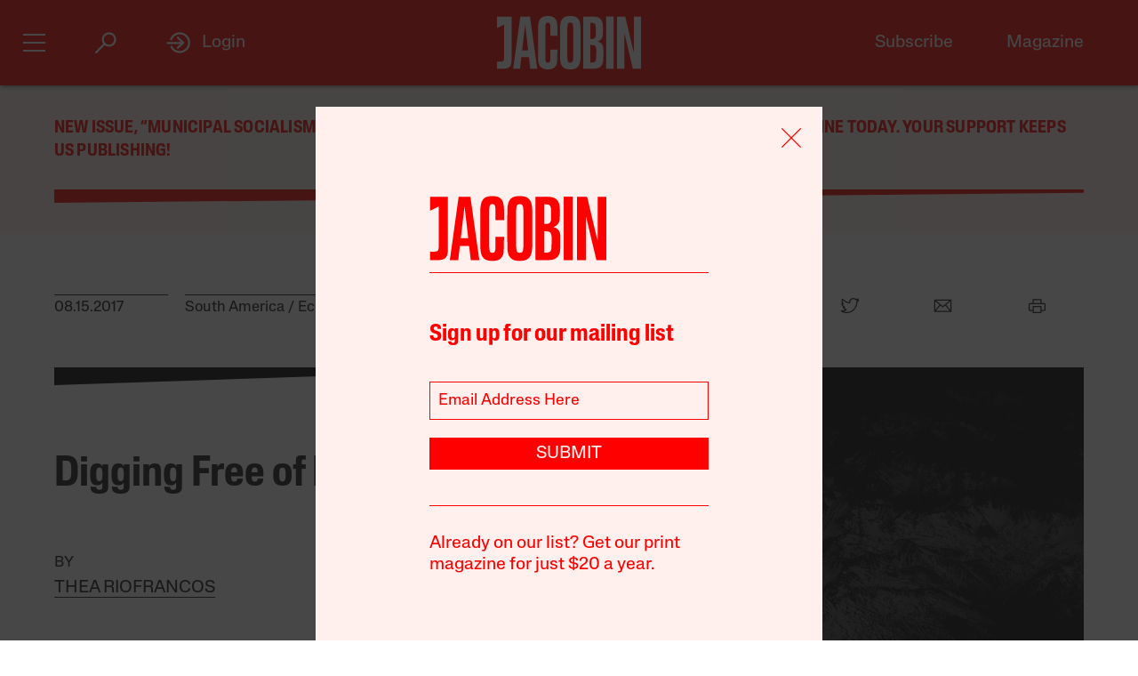

--- FILE ---
content_type: text/html; charset=utf-8
request_url: https://jacobin.com/2017/08/digging-free-of-poverty
body_size: 23956
content:
<!DOCTYPE html><html lang="en-US"><head><meta charset="UTF-8" /><title>Digging Free of Poverty</title><meta name="description" content="In Ecuador, the Left is torn between urgent development needs and the costs of natural resource extraction.
" /><meta name="twitter:card" content="summary_large_image" /><meta name="twitter:title" content="Digging Free of Poverty" /><meta name="twitter:description" content="In Ecuador, the Left is torn between urgent development needs and the costs of natural resource extraction.
" /><meta name="twitter:image" content="https://images.jacobinmag.com/2017/08/29105806/andes-wordpress.jpg" /><meta property="og:url" content="https://jacobin.com/2017/08/digging-free-of-poverty" /><meta property="og:type" content="article" /><meta property="og:title" content="Digging Free of Poverty" /><meta property="og:description" content="In Ecuador, the Left is torn between urgent development needs and the costs of natural resource extraction.
" /><meta property="og:image" content="https://images.jacobinmag.com/2017/08/29105806/andes-wordpress.jpg" /><meta name="viewport" content="width=device-width" /><link type="text/css" rel="stylesheet" href="/static/1768582502/css/main.css"></link><script type="text/javascript" src="//geo.cookie-script.com/s/dd3762a1df8013cbdfaf7dc8e7aecf42.js?country=gb&region=eu" charset="UTF-8"></script><script>window.dataLayer = window.dataLayer || [];</script><script>(function(w,d,s,l,i){w[l]=w[l]||[];w[l].push({'gtm.start': new Date().getTime(),event:'gtm.js'});var f=d.getElementsByTagName(s)[0], j=d.createElement(s),dl=l!='dataLayer'?'&l='+l:'';j.async=true;j.src= 'https://www.googletagmanager.com/gtm.js?id='+i+dl;f.parentNode.insertBefore(j,f); })(window,document,'script','dataLayer','GTM-5GCNZ33N');</script><script src="https://www.googletagservices.com/tag/js/gpt.js" async="async"></script><script>var googletag = googletag || {}; googletag.cmd = googletag.cmd || [];</script><script src="https://cdn.fuseplatform.net/publift/tags/2/4027/fuse.js" async></script><link rel="stylesheet" href="https://fonts.googleapis.com/css?family=Space+Mono:400,700&amp;subset=latin-ext" /><link rel="apple-touch-icon" href="/static/apple-touch-icon.png" /><link type="image/png" rel="icon" href="/static/img/logo/logo-favicon.png" /><link type="application/rss+xml" title="Jacobin - Feed" rel="alternate" href="https://jacobin.com/feed/" /></head><body class="si"><header id="site-header" class="si-hr prt-x"><div class="si-hr__container"><div class="si-hr-lo"><a tabindex="1" href="/" class="si-hr-lo__container"><svg xmlns="http://www.w3.org/2000/svg" viewBox="0 0 270.36 100" class="si-hr-lo__image si-hr-lo__image--full"><title>Jacobin Logo</title><path d="m238.94,98.81h-13.55V1.07h3.03c3.61,0,7.21.06,10.8-.04,1.25-.04,1.65.42,1.91,1.54,4.49,19.13,9.01,38.24,13.53,57.36.67,2.84,1.36,5.66,2.32,8.46V1.16h13.38v97.59h-15.34c-5.26-22.16-10.51-44.36-15.78-66.56l-.32.05v66.57h.01Z"></path><path d="m161.69,1.07c3.62,0,6.97-.01,10.31,0,3.85.02,7.71-.18,11.52.15,8.92.77,14.1,5.41,15.03,14.4.67,6.54.53,13.22.11,19.81-.38,5.92-3.36,10.41-9.7,12.2.4.21.59.33.78.39,6.23,1.64,9.54,5.96,9.83,12.11.35,7.86.44,15.78-.18,23.61-.73,9.11-6.45,14.34-15.62,14.86-6.99.4-14.01.21-21.01.31-.86.01-1.1-.35-1.08-1.12.04-1.26,0-2.53,0-3.8V1.07h0Zm13.59,86.09c1.28,0,2.49.06,3.69,0,4.66-.28,6.83-2.1,7.1-6.78.34-5.77.22-11.56.26-17.33,0-.92-.11-1.85-.29-2.75-.54-2.6-1.61-4.93-4.5-5.5-2.02-.4-4.11-.37-6.26-.54v32.92-.02Zm-.04-44.25h2.46c5.38,0,7.37-1.86,7.76-7.21.04-.54.04-1.06.04-1.6,0-3.69.04-7.39,0-11.08-.02-1.6-.06-3.21-.33-4.79-.37-2.2-1.32-4.25-3.62-4.89-1.99-.55-4.14-.55-6.29-.79v30.37h-.01Z"></path><path d="m156.74,50.06c0,9.45.12,18.89-.06,28.33-.07,3.52-.56,7.1-1.44,10.5-1.47,5.65-5.29,9.15-11.07,10.39-4.29.92-8.6.97-12.89.11-7.04-1.39-10.72-6.1-12.03-12.84-.48-2.47-.75-5.02-.76-7.53-.06-19.27-.07-38.56.01-57.83.01-2.99.37-6.04,1.05-8.95,1.72-7.37,6-11.21,13.55-12,3.25-.34,6.65-.33,9.87.16,7.32,1.11,11.48,5.38,12.89,12.94.53,2.76.82,5.6.84,8.41.1,9.45.04,18.88.04,28.33h-.01Zm-24.74-.17c0,9.01-.04,18.01.02,27.02.01,2.18.2,4.39.55,6.53.48,2.82,2.03,3.96,4.89,3.97,2.95,0,4.52-1.15,5.06-3.98.33-1.71.51-3.47.51-5.22.04-18.85.04-37.69,0-56.54,0-1.7-.18-3.41-.49-5.07-.55-3.06-2.04-4.19-5.18-4.17-2.9.02-4.36,1.17-4.84,4.18-.33,2.1-.5,4.25-.51,6.39-.05,8.96-.02,17.92-.02,26.88h.01Z"></path><path d="m43.17,98.81h-12.82c4.5-32.58,8.98-65.08,13.48-97.66h18.1c4.53,32.48,9.07,65.02,13.61,97.64h-13.06c-.28-2.26-.57-4.51-.83-6.76-.53-4.6-1.01-9.19-1.58-13.77-.06-.45-.53-1.22-.81-1.23-4.47-.07-8.93-.05-13.53-.05-.87,7.35-1.71,14.57-2.57,21.84Zm9.86-82.01h-.29c-1.86,15.94-3.72,31.89-5.59,47.93h11.39l-5.5-47.93h-.01Z"></path><path d="m100.33,62.85h12.95c.07.12.16.21.16.28-.16,7.54-.21,15.08-.55,22.61-.13,3.07-1.25,5.99-3.07,8.56-2.04,2.86-4.91,4.4-8.25,5.08-4.19.86-8.41.83-12.61-.07-5.35-1.16-8.86-4.46-10.35-9.62-.87-3.01-1.44-6.21-1.47-9.32-.12-20.25-.15-40.51,0-60.77.02-3.3.71-6.7,1.69-9.85,1.7-5.45,5.71-8.71,11.37-9.37,3.5-.4,7.13-.45,10.6.02,6.58.9,10.5,5.07,11.78,11.98.45,2.43.75,4.91.79,7.38.11,5.68.04,11.38.04,17.21-.45.05-.86.15-1.27.15-3.46,0-6.92-.04-10.38.04-1.15.02-1.5-.33-1.49-1.49.05-5.01.06-10.03,0-15.04-.02-1.65-.17-3.31-.51-4.93-.51-2.4-1.91-3.3-4.47-3.25-2.33.05-3.56.99-3.96,3.45-.33,1.96-.51,3.96-.51,5.95-.04,18.75-.04,37.5,0,56.24,0,2.03.2,4.08.54,6.1.39,2.3,1.52,3.12,3.83,3.21,2.63.11,3.92-.62,4.5-2.96.4-1.64.59-3.36.61-5.05.07-4.91.02-9.84.02-14.75v-1.78h.02Z"></path><path d="m.01,85.6h6.5c5.04,0,6.72-1.67,6.73-6.77.01-11.54,0-23.07,0-34.61v-28.05L0,22.58V1.07h27.39v1.86c0,26.92.02,53.84-.04,80.76,0,2.16-.35,4.36-.84,6.48-.98,4.25-3.8,6.86-7.98,7.81-2.31.53-4.71.78-7.06.87-3.78.13-7.58.04-11.46.04v-13.27h.01Z"></path><path d="m204.89.88h14.04v97.94h-14.04V.88Z"></path></svg><svg viewBox="0 0 80 100" class="si-hr-lo__image si-hr-lo__image--favicon"><title>Jacobin Icon</title><path d="M60.87,67.78V10.39h-15.06l-26.67-.03,.06,23.45,23.08-7.06v38.1c0,7.55-2.59,9.7-9.47,9.7h-13.53v15.9h18.6c15.22,0,23-5.75,23-22.66"></path></svg><svg xmlns="http://www.w3.org/2000/svg" viewBox="0 0 143.54 100.14" class="si-hr-lo__image si-hr-lo__image--av"><title>A/V Icon</title><path d="m1.39,99.57l15.51-37.62m25.3,37.62v-37.62m0,0V.57l-25.3,61.38m25.3,0h-25.3"></path><path d="m92.17.57l-40.8,99"></path><path d="m142.15.57l-40.8,99V.57"></path></svg><h1 class="si-hr-lo__title acc">Jacobin</h1></a></div><ul class="si-hr-lk si-hr-lk--po"><li class="si-hr-lk__item si-hr-lk__item--1"><a href="/subscribe" class="si-hr-lk__link">Subscribe</a></li><li class="si-hr-lk__item si-hr-lk__item--2"><a href="/issue/municipal-socialism" class="si-hr-lk__link">Magazine</a></li><li class="si-hr-lk__item si-hr-lk__item--3"><a href="/donate" class="si-hr-lk__link">Donate</a></li><li class="si-hr-lk__item si-hr-lk__item--4"><a href="http://catalyst-journal.com/" class="si-hr-lk__link">Catalyst</a></li></ul><ul id="site-header-share" class="si-hr-sm"><li class="si-hr-sm__item"><span tabindex="0" role="link" data-url="https://jacobin.com/2017/08/digging-free-of-poverty" data-text="Digging Free of Poverty" data-js="facebook-share" class="si-hr-sm__button" @click.stop="facebook_share"><svg xmlns="http://www.w3.org/2000/svg" viewBox="0 0 100 100" class="si-hr-sm__icon"><title>Facebook Icon</title><path d="M63.9,14.5H36.1A21.85,21.85,0,0,0,14.3,36.3V64A21.85,21.85,0,0,0,36.1,85.8h4.6V60.5H34V49.2h6.7V42.4c0-9.2,3.8-14.7,14.6-14.7h8.9V39H58.6c-4.3,0-4.5,1.6-4.5,4.5v5.6H64.2L63,60.4H54V85.7h9.9A21.85,21.85,0,0,0,85.7,63.9V36.2A21.77,21.77,0,0,0,63.9,14.5Z"></path></svg></span></li><li class="si-hr-sm__item"><span tabindex="0" role="link" data-url="https://jacobin.com/2017/08/digging-free-of-poverty" data-text="Digging Free of Poverty" data-js="twitter-share" class="si-hr-sm__button" @click.stop="twitter_share"><svg xmlns="http://www.w3.org/2000/svg" viewBox="0 0 100 100" class="si-hr-sm__icon"><title>Twitter Icon</title><path d="M61.7,19.5a15.9,15.9,0,0,0-10.8,16l.2,2.7-2.8-.3A45.6,45.6,0,0,1,21.9,25l-3.7-3.6-.9,2.7a16,16,0,0,0,3.4,16.4c2.2,2.3,1.7,2.7-2.1,1.3a5.83,5.83,0,0,0-2.6-.6c-.4.4,1,5.4,2,7.4a18,18,0,0,0,7.6,7.1L28.3,57H25.1c-3.1,0-3.2.1-2.9,1.2,1.1,3.6,5.5,7.4,10.4,9.1L36,68.4l-3,1.8a30.84,30.84,0,0,1-14.9,4.1,17.91,17.91,0,0,0-4.6.4c0,.6,6.7,3.7,10.7,4.9a46.91,46.91,0,0,0,36.3-4.1C68,71.1,75.5,62.4,79,54c1.9-4.5,3.8-12.7,3.8-16.6,0-2.5.2-2.9,3.3-5.9A32.19,32.19,0,0,0,90,27.2c.6-1,.5-1-2.3-.1-4.7,1.7-5.4,1.4-3.1-1,1.7-1.8,3.8-5,3.8-5.9,0-.2-.8.1-1.8.6a29.21,29.21,0,0,1-4.9,1.9l-3,.9-2.6-1.9a20.84,20.84,0,0,0-4.7-2.4A18.78,18.78,0,0,0,61.7,19.5Z"></path></svg></span></li><li class="si-hr-sm__item"><span href="mailto:?subject=Digging Free of Poverty&body=https://jacobin.com/2017/08/digging-free-of-poverty" class="si-hr-sm__button"><svg xmlns="http://www.w3.org/2000/svg" viewBox="0 0 100 100" class="si-hr-sm__icon"><title>Email Icon</title><polygon points="50 52.9 15.7 24.3 84.3 24.3 50 52.9"></polygon><polygon points="32.7 45.9 10.6 72.6 10.6 27.6 32.7 45.9"></polygon><path d="M37.1,49.6l11,9.2a2.93,2.93,0,0,0,3.8,0l11-9.2L86.2,77.7H13.8Z"></path><polygon points="67.3 45.9 89.4 27.6 89.4 72.6 67.3 45.9"></polygon></svg></span></li><li class="si-hr-sm__item"><span tabindex="0" role="button" class="si-hr-sm__button" @click.stop="toggle('print')"><svg xmlns="http://www.w3.org/2000/svg" viewBox="0 0 100 100" class="si-hr-sm__icon"><title>Print Icon</title><rect y="18.94" x="32.17" width="35.67" height="17.83"></rect><rect y="54.61" x="32.17" width="35.67" height="26.75"></rect><path d="M81.21,41.23H18.79a4.46,4.46,0,0,0-4.46,4.46V68a4.46,4.46,0,0,0,4.46,4.46h8.92V50.15H72.29V72.44h8.92A4.46,4.46,0,0,0,85.67,68V45.69A4.46,4.46,0,0,0,81.21,41.23Z"></path></svg></span></li></ul><h2 class="si-hr-fl"><span onclick="jacobin.default.scrollTo('site-header')" class="si-hr-fl__link">Digging Free of Poverty</span></h2><ul id="site-nav" class="si-hr-nv"><li class="si-hr-nv__item si-hr-nv__item--menu"><div v-on:keyup-13="toggle('menu')" v-bind:class="is_active('menu', 'on')" tabindex="1" role="button" class="si-hr-nv__toggle si-hr-nv__toggle--menu" @click.stop="toggle('menu')"><span class="si-hr-nv__icon si-hr-nv__icon--menu"></span></div></li><li class="si-hr-nv__item si-hr-nv__item--archive"><div v-on:keyup-13="toggle('archive')" v-bind:class="is_active('archive', 'on')" tabindex="1" role="button" class="si-hr-nv__toggle si-hr-nv__toggle--archive" @click.stop="toggle('archive')"><svg xmlns="http://www.w3.org/2000/svg" viewBox="0 0 40 40" class="si-hr-nv__icon si-hr-nv__icon--archive"><title>Search Icon</title><circle r="9.3" cy="15.21" cx="24.79"></circle><line y2="34.6" y1="21.72" x2="5.4" x1="18.28"></line></svg></div></li><li class="si-hr-nv__item si-hr-nv__item--login"><div v-on:keyup-13="toggle('login')" v-bind:class="is_active('login', 'on') || is_active('forgot', 'on')" target="_self" tabindex="1" role="link" class="si-hr-nv__toggle si-hr-nv__toggle--login" @click.stop="toggle('login')"><svg xmlns="http://www.w3.org/2000/svg" viewBox="0 0 40 40" class="si-hr-nv__icon si-hr-nv__icon--login"><title>Login Icon</title><line y2="20.5" y1="20.5" x2="25" x1="2"></line><polyline points="17.41 12.48 25.36 20 17.41 27.52"></polyline><path d="M7.73,26.24a14,14,0,1,0-.51-11.35"></path></svg><p class="si-hr-nv__label">Login</p></div></li><li id="cart" class="si-hr-nv__item si-hr-nv__item--cart"><cart-header backend-cart-number="0"></cart-header></li></ul></div><div id="site-menu"><transition name="fadein"><div v-if="menu_active" v-cloak class="si-hr-mu"><div class="si-hr-mu__container"><div class="si-hr-mu__side"><a tabindex="1" href="/" class="si-hr-mu__homelink"><svg xmlns="http://www.w3.org/2000/svg" viewBox="0 0 19 81" class="si-hr-mu__logo"><title>J</title><path d="M18.29,69.46V.39h-3.15L.71,.35l.06,23.51,7.57-5.03v47.12c0,3.5-1.24,4.63-4.18,4.63H.77v10.06H6.87c8.25,0,11.42-2.94,11.42-11.19"></path></svg></a></div><div class="si-hr-mu__main"><ul class="si-hr-mu__list"><li class="si-hr-mu__item"><a tabindex="1" href="/subscribe" class="si-hr-mu__link">Subscribe</a></li><li class="si-hr-mu__item"><a tabindex="1" href="/store/issues" class="si-hr-mu__link">Back Issues</a></li><li class="si-hr-mu__item"><a tabindex="1" href="/donate" class="si-hr-mu__link">Donate</a></li><li class="si-hr-mu__item"><a tabindex="1" href="/store" class="si-hr-mu__link">Store</a></li></ul><ul class="si-hr-mu__list"><li class="si-hr-mu__item"><a tabindex="1" id="magazine-link" href="/issue/municipal-socialism" class="si-hr-mu__link">Magazine</a></li><li class="si-hr-mu__item"><a tabindex="1" href="/blog" class="si-hr-mu__link">Blog</a></li><li class="si-hr-mu__item"><a tabindex="1" href="http://catalyst-journal.com/" class="si-hr-mu__link">Catalyst</a></li></ul><ul class="si-hr-mu__list"><li class="si-hr-mu__item"><a tabindex="1" href="/about" class="si-hr-mu__link">About</a></li><li class="si-hr-mu__item"><a tabindex="1" href="/contact" class="si-hr-mu__link">Contact Us</a></li><li class="si-hr-mu__item"><a tabindex="1" href="/advertise" class="si-hr-mu__link">Advertise</a></li></ul></div></div></div></transition></div><div id="site-archive"><transition name="fadein"><nav v-if="archive_active" v-cloak class="si-ar"><div class="si-ar__container"><form role="search" method="get" class="si-ar__search" action="/search"><input type="text" tabindex="0" role="searchbox" placeholder="Search and hit return" name="query" class="si-ar__field" /><svg xmlns="http://www.w3.org/2000/svg" viewBox="0 0 40 40" class="si-ar__icon"><title>Search Icon</title><circle r="9.3" cy="15.21" cx="24.79"></circle><line y2="34.6" y1="21.72" x2="5.4" x1="18.28"></line></svg></form></div></nav></transition></div><div v-cloak id="site-login" data-nosnippet><form-login bl="si-hr-ln" :show-form="login_active" :redirect="false" :open-athens="true"></form-login></div></header><main class="po"><section class="bn-at prt-x"><div class="bn-at__container"><p><a href="https://jacobin.com/subscribe/?code=REDCITIES">New issue, &#8220;Municipal Socialism,” out now. Get a discounted subscription to our print magazine today. Your support keeps us publishing!</a></p>
<svg xmlns="http://www.w3.org/2000/svg" viewBox="0 0 32 32" preserveAspectRatio="none" class="bn-at__rule"><polygon points="32 8 0 32 0 0 32 0 32 8"></polygon></svg></div></section><article class="po__article"><header class="po-hr prt-y"><footer class="po-hr-fl prt-x"><div class="po-hr-fl__meta"><time class="po-hr-fl__date">08.15.2017</time><ul class="po-hr-fl__taxonomies po-hr-fl__taxonomies--location"><li class="po-hr-fl__taxonomy"><a href="/location/south-america">South America</a></li><li class="po-hr-fl__taxonomy"><a href="/location/ecuador">Ecuador</a></li></ul><ul class="po-hr-fl__taxonomies po-hr-fl__taxonomies--category"><li class="po-hr-fl__taxonomy"><a href="/category/issues">Issues</a></li><li class="po-hr-fl__taxonomy"><a href="/category/environment">Environment</a></li></ul></div><ul id="post-header-share" class="po-hr-fl__sharing sm"><li class="po-hr-fl__item sm__item"><a tabindex="0" role="button" data-url="https://jacobin.com/2017/08/digging-free-of-poverty" data-text="Digging Free of Poverty" data-js="facebook-share" class="po-hr-fl__button sm__button" @click.stop="facebook_share"><svg xmlns="http://www.w3.org/2000/svg" viewBox="0 0 100 100" class="po-hr-fl__icon"><title>Facebook Icon</title><path d="M63.7,87.5H36.3A23.75,23.75,0,0,1,12.6,63.8V36.4A23.75,23.75,0,0,1,36.3,12.7H63.6A23.75,23.75,0,0,1,87.3,36.4V63.7A23.69,23.69,0,0,1,63.7,87.5Z"></path><path d="M40.2,87.5V61h-7V49.2h7V42c0-9.7,4-15.4,15.3-15.4h9.4V38.4H59c-4.5,0-4.7,1.6-4.7,4.7V49H64.9L63.6,60.8H54.2V87.4l-14,.1Z"></path></svg></a></li><li class="po-hr-fl__item sm__item"><a tabindex="0" role="button" data-url="https://jacobin.com/2017/08/digging-free-of-poverty" data-text="Digging Free of Poverty" data-js="twitter-share" class="po-hr-fl__button sm__button" @click.stop="twitter_share"><svg xmlns="http://www.w3.org/2000/svg" viewBox="0 0 100 100" class="po-hr-fl__icon"><title>Twitter Icon</title><path d="M61.7,19.5a15.9,15.9,0,0,0-10.8,16l.2,2.7-2.8-.3A45.6,45.6,0,0,1,21.9,25l-3.7-3.6-.9,2.7a16,16,0,0,0,3.4,16.4c2.2,2.3,1.7,2.7-2.1,1.3a5.83,5.83,0,0,0-2.6-.6c-.4.4,1,5.4,2,7.4a18,18,0,0,0,7.6,7.1L28.3,57H25.1c-3.1,0-3.2.1-2.9,1.2,1.1,3.6,5.5,7.4,10.4,9.1L36,68.4l-3,1.8a30.84,30.84,0,0,1-14.9,4.1,17.91,17.91,0,0,0-4.6.4c0,.6,6.7,3.7,10.7,4.9a46.91,46.91,0,0,0,36.3-4.1C68,71.1,75.5,62.4,79,54c1.9-4.5,3.8-12.7,3.8-16.6,0-2.5.2-2.9,3.3-5.9A32.19,32.19,0,0,0,90,27.2c.6-1,.5-1-2.3-.1-4.7,1.7-5.4,1.4-3.1-1,1.7-1.8,3.8-5,3.8-5.9,0-.2-.8.1-1.8.6a29.21,29.21,0,0,1-4.9,1.9l-3,.9-2.6-1.9a20.84,20.84,0,0,0-4.7-2.4A18.78,18.78,0,0,0,61.7,19.5Z"></path></svg></a></li><li class="po-hr-fl__item sm__item"><a href="/cdn-cgi/l/email-protection#e9d69a9c8b838c8a9dd4ad808e8e80878ec9af9b8c8cc9868fc9b9869f8c9b9d90cf8b868d90d4819d9d999ad3c6c683888a868b8087c78a8684c6dbd9d8dec6d9d1c68d808e8e80878ec48f9b8c8cc4868fc499869f8c9b9d90" class="po-hr-fl__button sm__button"><svg xmlns="http://www.w3.org/2000/svg" viewBox="0 0 100 100" class="po-hr-fl__icon"><title>Email Icon</title><rect y="25.5" x="13.5" width="73" height="51"></rect><polyline points="13.5 25.5 50 55.8 86.5 25.5"></polyline><line y2="46.3" y1="76.5" x2="38.6" x1="13.5"></line><line y2="46.3" y1="76.5" x2="61.4" x1="86.5"></line></svg></a></li><li class="po-hr-fl__item"><a tabindex="0" role="button" class="po-hr-fl__button" @click.stop="toggle('print')"><svg xmlns="http://www.w3.org/2000/svg" viewBox="0 0 100 100" class="po-hr-fl__icon"><title>Print Icon</title><polyline points="32.2 41.2 32.2 23.4 67.8 23.4 67.8 41.2"></polyline><rect y="54.6" x="32.2" width="35.7" height="26.8"></rect><path d="M67.8,72.4H81.2A4.53,4.53,0,0,0,85.7,68V45.7a4.48,4.48,0,0,0-4.5-4.5H18.8a4.48,4.48,0,0,0-4.5,4.5V68a4.48,4.48,0,0,0,4.5,4.5H32.2"></path></svg></a></li></ul></footer><section class="po-hr-cn prt-y"><h1 class="po-hr-cn__title">Digging Free of Poverty</h1><div class="po-hr-cn__contributors"><dl class="po-hr-cn__authors"><dt class="po-hr-cn__byline">By</dt><dd class="po-hr-cn__author"><a href="/author/thea-riofrancos" class="po-hr-cn__author-link">Thea Riofrancos</a></dd></dl></div><p class="po-hr-cn__dek">In Ecuador, the Left is torn between urgent development needs and the costs of natural resource extraction.
</p></section><figure class="po-hr-im po-hr-im--landscape prt-x"><div class="po-hr-im__frame po-hr-im__frame--landscape"><img width="900" src="https://images.jacobinmag.com/2017/08/29105806/andes-wordpress.jpg" height="675" class="po-hr-im__image po-hr-im__image--landscape" alt /></div></figure></header><div class="po__main prt-y"><aside class="po-sr-sb po-sr--b prt-x"><div class="po-sr-sb__container"><p><i>Jacobin</i>&#8216;s winter issue, “Municipal Socialism,&#8221; is out now. <a href="https://jacobin.com/subscribe/?code=REDCITIES">Follow this link to get a discounted subscription to our beautiful print quarterly.</a></p>
<div></div></div></aside><aside class="po-sr-ed po-sr--c po-sr-ed--c prt-x"> <div class="po-sr-ed__container"><svg xmlns="http://www.w3.org/2000/svg" viewBox="0 0 32 32" preserveAspectRatio="none" class="po-sr-ed__rule"><polygon points="32 8 0 32 0 0 32 0 32 8"></polygon></svg><article class="po-sr-ed__article"><div class="po-sr-ed__content"><h1 class="po-sr-ed__title"><a href="/2025/12/what-zohran-can-learn-from-the-sewer-socialists" class="po-sr-ed__link">What Zohran Can Learn From the Sewer Socialists</a></h1><div class="po-sr-ed__authors"><a href="/author/chris-maisano" class="po-sr-ed__author">Chris Maisano</a></div></div></article><article class="po-sr-ed__article"><div class="po-sr-ed__content"><h1 class="po-sr-ed__title"><a href="/2025/12/when-the-leaning-tower-leaned-left" class="po-sr-ed__link">When the Leaning Tower Leaned Left</a></h1><div class="po-sr-ed__authors"><a href="/author/david-broder" class="po-sr-ed__author">David Broder</a></div></div></article><article class="po-sr-ed__article"><div class="po-sr-ed__content"><h1 class="po-sr-ed__title"><a href="/2025/12/no-war-but-artisanal-doughnut-war" class="po-sr-ed__link">No War but Artisanal Doughnut War</a></h1><div class="po-sr-ed__authors"><a href="/author/amber-alee-frost" class="po-sr-ed__author">Amber A’Lee Frost</a></div></div></article><article class="po-sr-ed__article"><div class="po-sr-ed__content"><h1 class="po-sr-ed__title"><a href="/2025/12/america-cant-build-homes-anymore" class="po-sr-ed__link">America Can’t Build Homes Anymore</a></h1><div class="po-sr-ed__authors"><a href="/author/ryan-cooper" class="po-sr-ed__author">Ryan Cooper</a></div></div></article></div></aside><div id="post-content" class="po-cn wp po-wp"><section id="ch-0" class="po-cn__intro po-wp__intro"><p>On March 8, 2012, a few hundred marchers set out from Pangui, Ecuador, a town in the southeastern Amazon, near the construction site of the massive, open-pit Mirador Mine. Just days earlier, a consortium of Chinese state-owned companies had signed a contract to exploit the mine’s copper reserves, the first agreement of its kind in the country’s history.</p>
<p>The demonstrators zigzagged through the southern Andes, where more mines are planned throughout the highland wetlands, which supply water to rural farmers and urban consumers. Reinforcements from the northern Amazon joined the march along the way, intentionally traversing the route of crude oil that has for decades flowed through notoriously faulty pipelines. After a seven-hundred-kilometer trek, on foot and in unwieldy caravans, the two-week long March for Water, Life, and the Dignity of Peoples reached its end in Quito, where the state coffers, voters, and armed forces form the complex of economic incentives, democratic legitimacy, and military repression that activists contend keeps the country’s extractive model in motion.</p>
<p>In their words and imagery, marchers proposed an alternative model: a post-extractive vision in which the polity was not a machine that ran on fossil fuels but a plural collectivity of cultures and ecosystems.</p>
<p>By the time they arrived in the capital city, their numbers had swelled to twenty-five thousand.</p>
<p>This expanding throng — anti-mining banners and rainbow indigenous flags in tow — was just one vibrant example of a larger trend in global politics of which Ecuadorian activists have been a forerunner: the explosion of anti-extractive movements.</p>
<p>In recent years, this new form of politics has made its presence known everywhere from the copper deposits of the southern Amazon to the shale oil reserves of western Pennsylvania. Communities are fighting the expansion of the extractive frontier. They’re protesting fracking and oil pipelines, standing against environmental contamination and territorial displacement.</p>
<p>Naomi Klein calls this new politics “Blockadia,” and sees in it the potential to go “beyond extractivism”: the “barricades of Blockadia,” she argues, are erected not only to resist socio-environmental destruction but also to demand democratic control over the conditions of our socio-natural existence. And crucially, by impeding fossil fuel extraction and environmental destruction, these movements — in many cases led by indigenous groups — hope to slow climate change’s advance.</p>
<p>Their presence has been especially prominent in South America, where the ascendance of Pink Tide governments and a historic boom in global commodity prices reshaped the region. When the Left won power in the early 2000s, it had a robust mandate, programmatic clarity, and, importantly, the fiscal room to maneuver, thanks to rents from sky-high commodity prices. As a result, Chávez, Correa, Kirchner, Lula, and Morales could <em>govern</em> from the left, a rare feat in any context.</p>
<p>Across the continent, these administrations reasserted state control over critical economic sectors that neoliberal politicians had allowed to be run by the dictates of capital, and made remarkable gains. They reduced poverty and income inequality, improved health and education outcomes, and made strides in democratizing the state, bringing in long-excluded groups.</p>
<p>But in Ecuador, petro-socialism drove a wedge between the left government and indigenous groups that before Correa’s rise were amongst the most powerful social movements in the Western Hemisphere.</p>
<p>Natural resources have long occupied a privileged place in the Latin American political imagination. In the face of imperial plunder and capitalist privatization, both populist groups and nationalist military regimes have held up oil and minerals as collective property for the people.</p>
<p>In recent years, however, indigenous and environmental groups have taken a radically different stance. Rather than demanding oil for the people, they increasingly take aim at the extractive model itself. The relentless exploitation of natural resources, they argue, pollutes the environment, violates collective rights, reinforces dependency on foreign capital, and undermines democracy. A post-extractive economy — not socialized extraction — is their utopian vision.</p>
<p>The intra-left battle over extraction reached its most intense pitch in Ecuador. Indigenous groups that helped pave the way for Correa’s rise by leading the battle against neoliberalism broke sharply with the government, interweaving claims to territorial sovereignty with a radical environmentalism vigorously opposed to new extraction projects.</p>
<p>The state has been divided in its response. Some state officials have echoed movement calls for a transition to a “post-extractive” economy, while others — most notably Correa himself — have accused anti-extractive activists of being traitors to the nation and tools of imperialist powers.</p>
</section><section id="ch-1" class="po-cn__section po-wp__section"><h1 class="po-cn__subhead po-wp__subhead">The National Patrimony</h1><p>For decades, Ecuador has been a petrostate, dependent on rents derived from oil extraction and export.</p>
<p>In the early 1970s, amid a global oil boom, the nationalist Rodríguez Lara military government avidly promoted newly discovered oil reserves as an anti-imperialist route to economic development. The junta established a state-owned petroleum company, invested in domestic industry, redistributed land, instituted price controls, and organized peasant cooperatives.</p>
<p>These reforms, combined with boom-fueled growth, yielded reductions in poverty and improved living standards. Though this experiment in resource nationalism was short-lived — declining oil prices and a backlash from foreign oil companies soon spelled its demise — it left as its political legacy the recurrent aspiration to reclaim oil from foreign capital and conjure development from crude.</p>
<p>The arrival of neoliberalism in the early 1980s did away with the developmentalist approach to natural resources. Eager to attract outside investment, a series of governments lowered taxes, weakened environmental regulation, and opened up new concessions for bids on exploration contracts. In response, a broad coalition of popular organizations —most prominently, the national indigenous federation (the CONAIE), oil workers’ unions, and an umbrella group called the <i>Coordinadora de Movimientos Sociales</i> — fashioned a new radical resource nationalism. The Rodríguez Lara government’s developmentalism had been state-heavy and stopped short of criticizing capitalism; these groups envisioned democratic, popular sovereignty over the economy and the extraction that fueled it.</p>
<p>The coalition and its ideology were shaped by the period’s social conflicts. The CONAIE was at once a social movement of indigenous people and a central player in a broader bloc of the oppressed. One of their chief aims was to transform an ethno-racially exclusionary state into a plurinational one. But their alliances with other popular sector groups induced indigenous leaders to frame social conflicts in broader terms: as a battle between “the people” or “the poor” and “the oligarchy.”</p>
<p>Resources, long stolen by foreign capitalists in collusion with domestic elites, were conceived of as the people’s rightful heritage, to be owned and managed collectively. The problem, as they saw it, was not extraction or even export, but the ownership and regulatory regime that had funneled the revenues into private coffers, leaving poverty and underdevelopment in its wake. Rather than struggling against extraction, CONAIE’s 1994 political program reclaimed sovereignty over resources, while also trying to transform the nature of national sovereignty itself.</p>
<p>Oil workers were also key architects of radical resource nationalism. In February 2002, the environmental justice group Amazon Defense Front and the oil workers’ union (Federation of Ecuadorian Petroleum Workers, FETRAPEC) led an eleven-day oil strike in the northern Amazonian city of Lago Agrio to protest the construction of a privately owned and operated pipeline (<i>Oleoducto de Crudos Pesados</i>, OCP).</p>
<p>It wasn’t the first time the union had resisted such privatization schemes: in the mid-1990s, oil workers launched a hunger strike to protest plans to put the older, state-owned pipeline (<i>Sistema de Oleoducto Transecuatoriano </i>or SOTE) in private hands, forcing the government to suspend the initiative. But in 2002, the state met workers with extreme repression.</p>
<p>In June and August of 2003, members of FETRAPEC and CETAPE (Committee of Petroecuador Workers) flooded the streets of Quito to protest the threat of oil privatization under the Lucio Gutiérrez administration. They framed both the privately owned OCP and oil field privatization as ‘‘selling out national patrimony’’ and the ‘‘plundering of resources,” and asserted that “petroleum belongs to the people, not the IMF.”</p>
<p>Around the same time, a contract with Occidental Oil became another flashpoint. In 2000, Occidental (“Oxy”) had violated Ecuadorian law by transferring 40 percent of its economic interest to another oil company without first receiving ministerial approval, officious behavior that many protested as the latest corporate encroachment upon national sovereignty.</p>
<p>In August 2005, residents and local elected officials launched an eight-day oil strike in the northeastern Amazonian provinces of Orellana and Sucumbíos. Strikers occupied airports, roads, and oil wells, resulting in hundreds of millions of dollars in economic losses. They demanded the termination of the contract with Occidental and the nationalization of oil to fund social and economic needs, and insisted that no more oil contracts should be settled without Amazonian communities’ and local governments’ consent. Two strains of left social mobilization that would come into conflict under Correa — nationalist resource sovereignty and nascent anti-extractivism — were at this point unified in a popular front against neoliberalism.</p>
<p>The Alfredo Palacio government conceded to demands for local investment, but protesters didn’t let up. In the Amazonian region, ongoing mobilization in Shuar and Achuar communities alongside non-indigenous farmers culminated in protests in Quito against Oxy and a proposed bilateral free trade agreement with the United States on May 8, 2006. The march — staged “in defense of sovereignty, natural resources, and national dignity” — received support from the radical environmental group <i>Acción Ecológica</i>, the CONAIE, a national umbrella federation of unions (<i>Frente Patriótico</i>), the oil workers’ union, and the indigenous political party<i> Pachakutik</i>. The Palacio government downplayed the protest but again ultimately met the demonstrators’ demands. On May 15, 2006, they terminated the contract with Occidental Petroleum.</p>
<p>Meanwhile, as the oil frontier expanded to new territories, a new form of resistance to oil was more clearly taking shape. In Quito and in the northern Amazon, radical resource nationalism still guided the social movement response to neoliberal oil policy, and, in the case of the oil strike and anti-Oxy protests, won concrete political gains. But, alongside and intertwined with resource nationalism, indigenous activists in the central and southern Amazon were expanding their position from a critique of particular oil companies or ownership structures to a more encompassing condemnation of the oil-based development model. After decades battling logging, agro-industry, and state-sponsored colonization of highland peoples in the Amazon, these indigenous groups viewed oil exploration as yet another threat to their territorial autonomy.</p>
<p>In January 2005, in response to the proposed expansion of oil extraction to the central and southern Amazon, the Sarayaku people, and the Shuar and Achuar nations — whose territory overlapped with new oil blocks — emerged as vocal opponents of oil extraction itself.</p>
<p>As conflict heightened not only with foreign oil companies but with the state-owned oil company Petroecuador and state ministers, the presidents of the Sarayaku Association and the Interprovincial Shuar federation (FISCH) came out in opposition to oil extraction and declared the authority of indigenous communities to manage the subsoil resources in their territory. Their statements invoked the concept of <i>el territorio</i> — the socio-natural space of cultural and ecological reproduction — that had been forged over decades of struggle to defend ancestral territory against the encroachment of state-led colonization efforts, and oil and logging companies.</p>
<p>These localized oil conflicts laid the foundations for anti-extractivism. But it was not until Correa came to power that oppositional social movements would gather under that banner.</p>
</section><section id="ch-2" class="po-cn__section po-wp__section"><h1 class="po-cn__subhead po-wp__subhead">Oil Frontiers</h1><p>On the eve of Correa’s election, the national indigenous federation was in a rut as the broad popular coalition it had assembled just a few years earlier began to dissipate and fragment.</p>
<p>But an anti-neoliberal mood suffused the political field, and Correa and his new party Alianza País stepped forward to fill the vacuum, securing a resounding victory in the second round of the 2006 presidential elections.</p>
<p>Proudly trumpeting its adherence to “twenty-first-century socialism,” the new administration saw in oil and large-scale mining the opportunity to deliver on the long-deferred promise of equitable national development. Correa claimed that his administration constituted a definitive rupture with “the long night of neoliberalism” and that he would reassert state control over the economy, particularly natural resources.</p>
<p>Policy practice, however, proved less radical than rhetoric: rather than the outright expropriations that occurred in mid-century Latin America, Correa’s reassertion of national power took the form of renegotiated contracts that increased taxes and royalties. Foreign capital continued to loom large. Oil financed one-third of the state budget, on average, but spending outpaced revenues, and the government racked up $17.4 billion in Chinese loans.</p>
<p>Relationships with many social movement leaders and leftist intellectuals — who had supported Correa’s candidacy — soon began to fray. Unlike Bolivia’s MAS, Alianza País was an electoral vehicle, not a movement party, and intra-left tensions mounted during the 2007­–8 constitutional assembly.</p>
<p>Although the resulting constitution recognized new collective rights, the Kichwa concept of <i>buen vivir</i> (living well), and the rights of nature, the drafting process was rife with disputes over the scope and content of indigenous self-determination, and the extractive development model. Gradually, anti-neoliberal social movements began to dispense with nationalist rhetoric (“resources for the people”) and adopted a new stance: anti-extraction, full stop.</p>
<p>The 2009 Mining Law was a key extractive sector, calling into question the collective rights recognized in the new constitution and galvanizing protests across the highlands. As the administration increasingly promoted new extractive projects, justifying them as national development, oppositional social movements aimed squarely at the extractive model, in language and action.</p>
<p>The first three declarations of the resolution adopted at the CONAIE’s 2013 Assembly read: “Maintain our political autonomy and independence from the Government of President Rafael Correa,” “Maintain the unwavering struggle against the extractivist model,” and “Declare Ecuador ‘Free of Large Scale Mining’ especially in sources of water and watersheds.”</p>
<p>Though oil had sparked localized resistance in the past, the Correa government’s ardent promotion of large-scale mining — which removes mountains, poisons water, and dispossesses communities — raised the stakes. For activists, large-scale mining was a fork in the road: the country would either continue down the path of extraction, or it would veer off in a completely new direction, toward both popular sovereignty and environmental sustainability.</p>
</section><section id="ch-3" class="po-cn__section po-wp__section"><h1 class="po-cn__subhead po-wp__subhead">Correa in Power</h1><p>Anti-extractivism wasn’t just new for Ecuador — it marked a departure from classic left concerns: the mode of production, the property regime, the pattern of distribution, the regulation of the economy, and the means to development.</p>
<p>At its most unadulterated, anti-extractivism regarded these concepts and their political targets as not only insufficient but as guilty of reproducing the developmentalist and “anthropocentric” pathology that they saw as the essence of a “Western civilization” imposed via colonialism. Anti-extractivism radically de-centers human beings in a way that was prefigured by the new constitution’s recognition of nature as the subject of rights: crude and ore are protagonists; wetlands and mountains moral agents.</p>
<p>Anti-extractivism elicited a range of responses from state actors. Some officials reiterated elements of this critical discourse; others dismissed anti-extractive activists as enemies of the state. But no matter their reaction, they were responding on anti-extractivists’ terms. Anti-extractivism succeeded in reframing the debate.</p>
<p>The political power of anti-extractive resistance lay in part in its track record disrupting strategic oil and mining projects. Extraction’s effects travel to distant locales by air and water, and through the complex relationships between points of extraction and points of consumption, whether in the form of burned fossil fuel or redistributive social investment paid for by resource rents. So activists resisted it at every level.</p>
<p>Their critique of extraction also touched an ideological nerve with the leftist government.</p>
<p>For some state officials, the anti-extractive critique dovetailed with their goal of a “post-extractive” economy: reducing reliance on low value-added primary exports and replacing them with research and ecotourism sectors. Another, more powerful, set of actors was less sympathetic. Summoning nationalist, anti-imperial language, these figures argued that opposition to extraction was tantamount to treason.</p>
<p>This latter group went so far as to criminalize protest: during its tenure, the Correa administration pursued legal action against roughly two hundred people for participating in anti-extraction demonstrations. And in December, the outgoing government instituted a state of emergency in the Amazonian province of Morona Santiago — the site of a mining camp occupation — and ordered the military and police to raid indigenous Shuar communities near a large-scale mining project, forcing residents to flee into the mountains.</p>
<p>The battle was reflective of a fight within the Left to define what a progressive development model in the Global South should look like. In a 2012 <cite>New Left Review</cite> interview, Correa made the case for including extraction as part of that vision.</p>
<blockquote><p>It is madness to say no to natural resources, which is what part of the left is proposing — no to oil, no to mining, no to gas, no to hydroelectric power, no to roads. This is an absurd novelty, but it’s as if it has become a fundamental part of left discourse. . . . We cannot lose sight of the fact that the main objective of a country such as Ecuador is to eliminate poverty. And for that we need our natural resources.</p></blockquote>
<p>Correa’s discourse veered on caricature, but identified real challenges facing a movement opposed to extraction in all forms. Radical resource nationalism — which the Correa administration redeployed, albeit in somewhat diluted form: no nationalizations; lots of courting foreign oil and mining companies — elevated a mass political subject against a widely despised figure, the foreign capitalist.</p>
<p>It dramatized the resistance to neoliberalism and solidified a popular sector coalition, tying together groups with distinct histories of struggle: indigenous organizations, labor unions, urban movements. It called for concrete changes in the structure of ownership and regulation, framing these as necessary to address the unmet needs of the people. Its narrative structure was progressive and teleological, promising a bright future of reclaimed sovereignty and widespread prosperity.</p>
<p>The narrative of anti-extractivism, on the other hand, is more complicated. Many indigenous and environmental activists declare their opposition to extraction, but rarely define its limits: does small-scale mining count? Industrial agriculture? And how about an alternative vision? Proposals often amount to a pastiche of imagined pre-colonial pasts and nebulous extraction-free futures.</p>
<p>Despite the difficulty of building a mass movement around resistance to the extractive model, anti-extractivism has delivered social movements concrete victories, and upended accepted notions about collective action.</p>
<p>Several campaigns have forged urban-rural coalitions and in the process rescaled who counts as “directly affected” by extractive projects. Inhabitants of Cuenca, Ecuador’s third largest city, have joined <i>campesino </i>activists (often organized in community water councils) in the rural highlands living just outside the municipal lines to resist mining projects that would affect their shared water supply, which irrigates dairy and vegetable farms and serves urban residents. The anti-mining mobilization has helped stall development of the planned Quimsacocha gold mine, one of the government’s five “strategic” mining projects.</p>
<p>In 2013, a network of activists across the country mounted an impressive campaign to prevent oil extraction in the Yasuní National Park. The administration had previously adopted a civil society proposal to forgo oil extraction in the park, in exchange for $3.6 billion in sustainable development donations from the international community (a bid to pay back the “ecological debt” that the Global North owes the Global South after centuries of resource plunder).</p>
<p>When the government failed to attract enough donations, Correa pushed ahead with the previously shelved plan, sparking the formation of the activist network YAS<i>unídos</i>. The campaign drew huge protests in major cities far from the sites of extraction. Though they failed to stop Correa’s about-face, the resistance reached a scale — both in numerical size and territorial expanse — comparable to the large protests against Occidental Petroleum and free trade in 2005 and 2006.</p>
<p>At the same time, the resistance at Yasuní also highlighted one of the anti-extraction movement’s central challenges: how to mobilize the majority of poor Ecuadorians, who don’t experience the direct effects of oil and mining projects and who enjoyed real gains under Correa. For many of them, the calculation is clear: support the economic goose that bequeathed long-denied material benefits. Hence his administration’s consistently high approval ratings and electoral victories — including in the April presidential elections in which Correa’s former vice president, Lenín Moreno, defeatedbanking magnate Guillermo Lasso.</p>
<p>A creative response to the extractive model might emphasize that it not only causes environmental destruction but has also produced new forms of inequality and private enrichment. Paradoxically, the availability of easy resource rents during the boom enabled the Correa administration to govern from the left by increasing social spending without radically transforming power relations. Today, land tenure remains highly unequal, and oligarchic business groups dominate large swaths of the economy. Cash transfers have put oil money in the pockets of the poor, but private firms reap the profits as soon as they spend it.</p>
<p>The collapse in oil prices triggered a decline in resource rents, which then forced the government to make massive cuts to social spending and state pensions. At the same time, the expansion of oil and mining has stoked the country’s debt to China, reinforcing its geopolitical dependency.</p>
<p>The benefits that Correa’s government delivered to the poor were real. But they’ll always be in jeopardy under the present development model, where the web of class relations is left virtually untouched.</p>
</section><section id="ch-4" class="po-cn__section po-wp__section"><h1 class="po-cn__subhead po-wp__subhead">Competing Visions</h1><p>In 1994, as massive mobilizations against neoliberal land reforms roiled the country, the CONAIE outlined a vision for a “Planned Ecological Communitarian Economy.” Two decades later, “socialism” and “anti-extractivism” have come to represent distinct, perhaps inimical, political positions.</p>
<p>Socialism in Correa’s usage meant state investment and spending in the pursuit of national development that essentially left intact existing class relations. Anti-extractivism referred to the radical defense of particular territories against extraction that didn’t mobilize a broad social bloc of the oppressed, including, critically, the majority not directly affected by extractive projects.</p>
<p>Lost in this internecine dispute is the radical promise of twenty-first-century socialism: that ordinary people can exert collective, democratic control over the conditions of their existence. Such a program could demand both the redistribution of oil and mining revenues <em>and</em> a transition away from the very extractive model of accumulation that generates those revenues. But doing so would require confronting the political and economic forces that profit from the status quo, including foreign oil and mining firms, large landowners, and oligopolistic business groups.</p>
<p>In Ecuador, both left populism and anti-extractivism were forged in the crucible of anti-neoliberal struggles. In its drive to privatize and marketize social life, capital provoked a counter-movement that transcended defensive resistance and began to imagine a radically different world: communitarian, ecological, plurinational, democratic. This counter-movement drew its power from its unity across social divides.</p>
<p>Tragically, it was only after a left government took power that socialism became untethered from environmentalism and that the basic needs of the masses were counterposed to indigenous collective rights and an uncontaminated environment. This false dichotomy — the positing of socioeconomic and environmental justice as mutually exclusive — reflected historical circumstances but was not inevitable. Rather, it was shaped by a series of strategic decisions made by the Correa government and social movement leaders in the heat of political conflict.</p>
<p>In the face of gaping inequality and deepening ecological crisis, governing from the left is a daunting task. But continuing existing models of natural resource extraction won’t put us on the road to economic democracy and collective emancipation.</p>
</section></div><footer class="po-fr"><svg xmlns="http://www.w3.org/2000/svg" viewBox="0 0 32 32" preserveAspectRatio="none" class="po-fr__rule"><polygon points="32 8 0 32 0 0 32 0 32 8"></polygon></svg><section class="po-fr__section prt-x"><h4 class="po-fr__heading">Share this article</h4><div id="post-footer-share" class="po-fr__sharing"><a tabindex="0" role="link" data-url="https://jacobin.com/2017/08/digging-free-of-poverty" data-text="Digging Free of Poverty" data-js="facebook-share" class="po-fr__button js-share" @click.stop="facebook_share"><span>Facebook</span></a><a tabindex="0" role="link" data-url="https://jacobin.com/2017/08/digging-free-of-poverty" data-text="Digging Free of Poverty" data-js="twitter-share" class="po-fr__button js-share" @click.stop="twitter_share"><span>Twitter</span></a><a href="/cdn-cgi/l/email-protection#3c034f495e56595f480178555b5b55525b1c7a4e59591c535a1c6c534a594e48451a5e535845015448484c4f061313565d5f535e5552125f5351130e0c0d0b130c041358555b5b55525b115a4e595911535a114c534a594e4845" class="po-fr__button"><span>Email</span></a></div></section><section class="po-fr__section"><h4 class="po-fr__heading">Contributors</h4><p class="po-fr__desc">Thea Riofrancos is an assistant professor of political science at Providence College.</p></section><section class="po-fr__section"><h4 class="po-fr__heading">Filed Under</h4><div class="po-fr__taxonomies"><ul class="po-fr__taxonomy po-fr-tx__taxonomy--location"><li class="po-fr__item"><a href="/location/south-america">South America</a></li><li class="po-fr__item"><a href="/location/ecuador">Ecuador</a></li></ul><ul class="po-fr__taxonomy po-fr-tx__taxonomy--category"><li class="po-fr__item"><a href="/category/issues">Issues</a></li><li class="po-fr__item"><a href="/category/environment">Environment</a></li></ul><ul class="po-fr__taxonomy po-fr-tx__taxonomy--tags"></ul></div></section></footer></div><aside id="mailing-list-popup"><div v-if="open" v-cloak class="pu-ml"><div class="pu-ml__container"><button class="pu-ml__exit" @click.stop="close"><svg xmlns="http://www.w3.org/2000/svg" viewBox="0 0 50 50" class="pu-ml__icon"><title>Remove Icon</title><line y2="42.83" y1="7.17" x2="42.83" x1="7.17"></line><line y2="42.83" y1="7.17" x2="7.17" x1="42.83"></line></svg></button><div class="pu-ml__main"><figure class="pu-ml__logo"><svg xmlns="http://www.w3.org/2000/svg" viewBox="0 0 223 83" class="pu-ml__logotype"><title>Jacobin Logo</title><path d="M196.28,81.34h-11.09V1.36c.84,0,1.66,0,2.48,0,2.95,0,5.9,.05,8.84-.03,1.02-.03,1.35,.34,1.56,1.26,3.67,15.65,7.37,31.29,11.07,46.93,.55,2.32,1.11,4.63,1.9,6.92V1.44h10.95V81.3h-12.55c-4.3-18.13-8.6-36.3-12.91-54.46l-.26,.04v54.47Z"></path><path d="M133.07,1.36c2.96,0,5.7-.01,8.44,0,3.15,.02,6.31-.15,9.43,.12,7.3,.63,11.54,4.43,12.3,11.78,.55,5.35,.43,10.82,.09,16.21-.31,4.84-2.75,8.52-7.94,9.98,.33,.17,.48,.27,.64,.32,5.1,1.34,7.81,4.88,8.04,9.91,.29,6.43,.36,12.91-.15,19.32-.6,7.45-5.28,11.73-12.78,12.16-5.72,.33-11.46,.17-17.19,.25-.7,.01-.9-.29-.88-.92,.03-1.03,0-2.07,0-3.11,0-24.73,0-49.47,0-74.2,0-.55,0-1.1,0-1.82Zm11.12,70.44c1.05,0,2.04,.05,3.02,0,3.81-.23,5.59-1.72,5.81-5.55,.28-4.72,.18-9.46,.21-14.18,0-.75-.09-1.51-.24-2.25-.44-2.13-1.32-4.03-3.68-4.5-1.65-.33-3.36-.3-5.12-.44v26.94Zm-.03-36.21c.75,0,1.38,0,2.01,0,4.4,0,6.03-1.52,6.35-5.9,.03-.44,.03-.87,.03-1.31,0-3.02,.03-6.05,0-9.07-.02-1.31-.05-2.63-.27-3.92-.3-1.8-1.08-3.48-2.96-4-1.63-.45-3.39-.45-5.15-.65v24.85Z"></path><path d="M129.02,41.46c0,7.73,.1,15.46-.05,23.18-.06,2.88-.46,5.81-1.18,8.59-1.2,4.62-4.33,7.49-9.06,8.5-3.51,.75-7.04,.79-10.55,.09-5.76-1.14-8.77-4.99-9.84-10.51-.39-2.02-.61-4.11-.62-6.16-.05-15.77-.06-31.55,.01-47.32,.01-2.45,.3-4.94,.86-7.32,1.41-6.03,4.91-9.17,11.09-9.82,2.66-.28,5.44-.27,8.08,.13,5.99,.91,9.39,4.4,10.55,10.59,.43,2.26,.67,4.58,.69,6.88,.08,7.73,.03,15.45,.03,23.18Zm-20.24-.14c0,7.37-.03,14.74,.02,22.11,.01,1.78,.16,3.59,.45,5.34,.39,2.31,1.66,3.24,4,3.25,2.41,0,3.7-.94,4.14-3.26,.27-1.4,.42-2.84,.42-4.27,.03-15.42,.03-30.84,0-46.26,0-1.39-.15-2.79-.4-4.15-.45-2.5-1.67-3.43-4.24-3.41-2.37,.02-3.57,.96-3.96,3.42-.27,1.72-.41,3.48-.42,5.23-.04,7.33-.02,14.66-.02,21.99Z"></path><path d="M36.09,81.34h-10.49c3.68-26.66,7.35-53.25,11.03-79.91h14.81c3.71,26.58,7.42,53.2,11.14,79.89h-10.69c-.23-1.85-.47-3.69-.68-5.53-.43-3.76-.83-7.52-1.29-11.27-.05-.37-.43-1-.66-1.01-3.66-.06-7.31-.04-11.07-.04-.71,6.01-1.4,11.92-2.1,17.87ZM44.16,14.24h-.24c-1.52,13.04-3.04,26.09-4.57,39.22h9.32l-4.5-39.22Z"></path><path d="M82.86,51.92h10.6c.06,.1,.13,.17,.13,.23-.13,6.17-.17,12.34-.45,18.5-.11,2.51-1.02,4.9-2.51,7-1.67,2.34-4.02,3.6-6.75,4.16-3.43,.7-6.88,.68-10.32-.06-4.38-.95-7.25-3.65-8.47-7.87-.71-2.46-1.18-5.08-1.2-7.63-.1-16.57-.12-33.15,0-49.72,.02-2.7,.58-5.48,1.38-8.06,1.39-4.46,4.67-7.13,9.3-7.67,2.86-.33,5.83-.37,8.67,.02,5.38,.74,8.59,4.15,9.64,9.8,.37,1.99,.61,4.02,.65,6.04,.09,4.65,.03,9.31,.03,14.08-.37,.04-.7,.12-1.04,.12-2.83,0-5.66-.03-8.49,.03-.94,.02-1.23-.27-1.22-1.22,.04-4.1,.05-8.21,0-12.31-.02-1.35-.14-2.71-.42-4.03-.42-1.96-1.56-2.7-3.66-2.66-1.91,.04-2.91,.81-3.24,2.82-.27,1.6-.42,3.24-.42,4.87-.03,15.34-.03,30.68,0,46.02,0,1.66,.16,3.34,.44,4.99,.32,1.88,1.24,2.55,3.13,2.63,2.15,.09,3.21-.51,3.68-2.42,.33-1.34,.48-2.75,.5-4.13,.06-4.02,.02-8.05,.02-12.07,0-.47,0-.93,0-1.46Z"></path><path d="M.78,70.54c1.83,0,3.58,0,5.32,0,4.12,0,5.5-1.37,5.51-5.54,.01-9.44,0-18.88,0-28.32,0-7.09,0-14.18,0-21.27v-1.68L.77,18.97V1.36H23.19v1.52c0,22.03,.02,44.05-.03,66.08,0,1.77-.29,3.57-.69,5.3-.8,3.48-3.11,5.61-6.53,6.39-1.89,.43-3.85,.64-5.78,.71-3.09,.11-6.2,.03-9.38,.03v-10.86Z"></path><path d="M168.42,1.22h11.49V81.35h-11.49V1.22Z"></path></svg></figure><h1 class="pu-ml__heading">Sign up for our mailing list</h1><form v-on:submit.prevent="submit" v-if="state !== 'success'" v-cloak class="pu-ml__form"><div class="pu-ml__formbox"><input v-model="email" placeholder="Email Address Here" name="email" class="pu-ml__field" /><p v-if="state === 'failure'" v-cloak class="pu-ml__error">{{ message }}</p><button v-bind:disabled="querying" class="pu-ml__submit"><span>Submit</span></button></div></form><p v-if="state === 'success'" v-cloak class="pu-ml__success" @click.stop="close">Thanks for signing up! <span class="pu-ml__continue">→</span></p><p class="pu-ml__subscribe"><a href="https://jacobin.com/subscribe/?code=ONTHELIST" class="pu-ml__link">Already on our list? Get our print magazine for just $20 a year.</a></p></div></div></div></aside><div id="post-print"><transition name="fadein"><aside v-if="print_active" v-cloak class="po-pr prt-x"><a class="po-pr__close" @click.stop="close_panel"><svg xmlns="http://www.w3.org/2000/svg" viewBox="0 0 50 50" class="po-pr__icon"><title>Remove Icon</title><line y2="42.83" y1="7.17" x2="42.83" x1="7.17"></line><line y2="42.83" y1="7.17" x2="7.17" x1="42.83"></line></svg>ESC</a><div class="po-pr__container"><header class="po-pr__header"><h1 class="po-pr__heading">Select a text size</h1></header><div class="po-pr__main"><div class="po-pr__item"><h2 class="po-pr__subheading"><a class="po-pr__button" @click.stop="set_print_size('print-small')">Small</a></h2><div class="po-pr__text po-pr__text--s"><p>On March 8, 2012, a few hundred marchers set out from Pangui, Ecuador, a town in the southeastern Amazon, near the construction site of the massive, open-pit Mirador Mine. Just days earlier, a consortium of Chinese state-owned companies had signed a contract to exploit the mine’s copper reserves, the first agreement of its kind in [&hellip;]</p>
</div></div><div class="po-pr__item"><h2 class="po-pr__subheading"><a class="po-pr__button" @click.stop="set_print_size('print-medium')">Medium</a></h2><div class="po-pr__text po-pr__text--m"><p>On March 8, 2012, a few hundred marchers set out from Pangui, Ecuador, a town in the southeastern Amazon, near the construction site of the massive, open-pit Mirador Mine. Just days earlier, a consortium of Chinese state-owned companies had signed a contract to exploit the mine’s copper reserves, the first agreement of its kind in [&hellip;]</p>
</div></div><div class="po-pr__item"><h2 class="po-pr__subheading"><a class="po-pr__button" @click.stop="set_print_size('print-large')">Large</a></h2><div class="po-pr__text po-pr__text--l"><p>On March 8, 2012, a few hundred marchers set out from Pangui, Ecuador, a town in the southeastern Amazon, near the construction site of the massive, open-pit Mirador Mine. Just days earlier, a consortium of Chinese state-owned companies had signed a contract to exploit the mine’s copper reserves, the first agreement of its kind in [&hellip;]</p>
</div></div></div></div></aside></transition></div></article><footer class="po-ca prt-x"><div class="po-ca__container"><div class="po-ca__col1"><section class="po-ca-rp"><div class="po-ca-rp__container"><svg xmlns="http://www.w3.org/2000/svg" viewBox="0 0 32 32" preserveAspectRatio="none" class="po-ca-rp__rule"><polygon points="32 8 0 32 0 0 32 0 32 8"></polygon></svg><h1 class="po-ca-rp__heading">Further Reading</h1><div class="po-ca-rp__articles"><article class="po-ca-rp__article"><div class="po-ca-rp__content"><h1 class="po-ca-rp__title"><a href="/2026/01/mlk-socialism-horton-parks-rustin" class="po-ca-rp__link">The Socialist Tradition Shaped Martin Luther King</a></h1><ul class="po-ca-rp__authors"><li class="po-ca-rp__author"><a href="/author/eric-blanc" class="po-ca-rp__author-link">Eric Blanc</a></li></ul></div></article><article class="po-ca-rp__article"><div class="po-ca-rp__content"><h1 class="po-ca-rp__title"><a href="/2026/01/ice-minneapolis-general-strike-history" class="po-ca-rp__link">The Citywide General Strike Has a Rich History in America</a></h1><ul class="po-ca-rp__authors"><li class="po-ca-rp__author"><a href="/author/fred-glass" class="po-ca-rp__author-link">Fred Glass</a></li></ul></div></article><article class="po-ca-rp__article"><div class="po-ca-rp__content"><h1 class="po-ca-rp__title"><a href="/2026/01/nyc-affordable-surveillance-pricing-mamdani" class="po-ca-rp__link">To Make New York More Affordable, Ban Surveillance Pricing</a></h1><ul class="po-ca-rp__authors"><li class="po-ca-rp__author"><a href="/author/sally-dworak-fisher" class="po-ca-rp__author-link">Sally Dworak-Fisher</a></li><li class="po-ca-rp__author"><a href="/author/dan-ocampo" class="po-ca-rp__author-link">Dan Ocampo</a></li><li class="po-ca-rp__author"><a href="/author/paul-sonn" class="po-ca-rp__author-link">Paul Sonn</a></li><li class="po-ca-rp__author"><a href="/author/pat-garofalo" class="po-ca-rp__author-link">Pat Garofalo</a></li></ul></div></article><article class="po-ca-rp__article"><div class="po-ca-rp__content"><h1 class="po-ca-rp__title"><a href="/2026/01/harp-venezuela-free-speech-journalism" class="po-ca-rp__link">Attacks on Journalist Seth Harp Are Attacks on Free Speech</a></h1><ul class="po-ca-rp__authors"><li class="po-ca-rp__author"><a href="/author/chip-gibbons" class="po-ca-rp__author-link">Chip Gibbons</a></li></ul></div></article><article class="po-ca-rp__article"><div class="po-ca-rp__content"><h1 class="po-ca-rp__title"><a href="/2026/01/28-years-bone-temple-review" class="po-ca-rp__link"><cite>28 Years Later: The Bone Temple</cite> Is Weird, Wild, and Fun</a></h1><ul class="po-ca-rp__authors"><li class="po-ca-rp__author"><a href="/author/eileen-jones" class="po-ca-rp__author-link">Eileen Jones</a></li></ul></div></article><article class="po-ca-rp__article"><div class="po-ca-rp__content"><h1 class="po-ca-rp__title"><a href="/2026/01/social-democracy-parties-labor-capital" class="po-ca-rp__link">What Was the Golden Age of Social Democracy?</a></h1><ul class="po-ca-rp__authors"><li class="po-ca-rp__author"><a href="/author/vivek-chibber" class="po-ca-rp__author-link">Vivek Chibber</a></li></ul></div></article><article class="po-ca-rp__article"><div class="po-ca-rp__content"><h1 class="po-ca-rp__title"><a href="/2026/01/australia-right-ban-globalize-intifada" class="po-ca-rp__link">Australia’s Right Wants to Ban “Globalize the Intifada”</a></h1><ul class="po-ca-rp__authors"><li class="po-ca-rp__author"><a href="/author/david-brophy" class="po-ca-rp__author-link">David Brophy</a></li></ul></div></article><article class="po-ca-rp__article"><div class="po-ca-rp__content"><h1 class="po-ca-rp__title"><a href="/2026/01/avila-chevalier-harlem-bronx-socialism" class="po-ca-rp__link">In Harlem, a Democratic Socialist Takes On the Dem Machine</a></h1><ul class="po-ca-rp__authors"><li class="po-ca-rp__author"><a href="/author/darializa-avila-chevalier" class="po-ca-rp__author-link">Darializa Avila Chevalier</a></li></ul></div></article><article class="po-ca-rp__article"><div class="po-ca-rp__content"><h1 class="po-ca-rp__title"><a href="/2026/01/latin-america-trump-left-imperialism" class="po-ca-rp__link">Latin America Is the Prime Target for Trump’s Warmongering</a></h1><ul class="po-ca-rp__authors"><li class="po-ca-rp__author"><a href="/author/tony-wood" class="po-ca-rp__author-link">Tony Wood</a></li></ul></div></article><article class="po-ca-rp__article"><div class="po-ca-rp__content"><h1 class="po-ca-rp__title"><a href="/2026/01/economics-austerity-inflation-class-capitalism" class="po-ca-rp__link">How Economists Depoliticized the Economy</a></h1><ul class="po-ca-rp__authors"><li class="po-ca-rp__author"><a href="/author/clara-e-mattei" class="po-ca-rp__author-link">Clara E. Mattei</a></li></ul></div></article><article class="po-ca-rp__article"><div class="po-ca-rp__content"><h1 class="po-ca-rp__title"><a href="/2026/01/stablecoins-crypto-banks-interest-profits" class="po-ca-rp__link">Crypto and Big Banks Fight Over Who Gets to Fleece You</a></h1><ul class="po-ca-rp__authors"><li class="po-ca-rp__author"><a href="/author/katya-schwenk" class="po-ca-rp__author-link">Katya Schwenk</a></li><li class="po-ca-rp__author"><a href="/author/luke-goldstein" class="po-ca-rp__author-link">Luke Goldstein</a></li></ul></div></article><article class="po-ca-rp__article"><div class="po-ca-rp__content"><h1 class="po-ca-rp__title"><a href="/2026/01/trump-greenland-global-power-imperialism" class="po-ca-rp__link">Trump&#8217;s Greenland Push Is About Global Power, Not Resources</a></h1><ul class="po-ca-rp__authors"><li class="po-ca-rp__author"><a href="/author/lukas-slothuus" class="po-ca-rp__author-link">Lukas Slothuus</a></li></ul></div></article><article class="po-ca-rp__article"><div class="po-ca-rp__content"><h1 class="po-ca-rp__title"><a href="/2026/01/historians-aha-scholasticide-gaza-academia" class="po-ca-rp__link">Historians Have a Duty to Condemn Scholasticide in Gaza</a></h1><ul class="po-ca-rp__authors"><li class="po-ca-rp__author"><a href="/author/barry-trachtenberg" class="po-ca-rp__author-link">Barry Trachtenberg</a></li></ul></div></article><article class="po-ca-rp__article"><div class="po-ca-rp__content"><h1 class="po-ca-rp__title"><a href="/2026/01/bolivia-protest-paz-labor-decree-5503" class="po-ca-rp__link">“Bolivia Is Not for Sale”</a></h1><ul class="po-ca-rp__authors"><li class="po-ca-rp__author"><a href="/author/olivia-arigho-stiles" class="po-ca-rp__author-link">Olivia Arigho-Stiles</a></li></ul></div></article><article class="po-ca-rp__article"><div class="po-ca-rp__content"><h1 class="po-ca-rp__title"><a href="/2026/01/hochul-new-york-tax-rich" class="po-ca-rp__link">Now Is the Time to Tax the Rich in New York, Kathy Hochul</a></h1><ul class="po-ca-rp__authors"><li class="po-ca-rp__author"><a href="/author/grace-mausser" class="po-ca-rp__author-link">Grace Mausser</a></li><li class="po-ca-rp__author"><a href="/author/gustavo-gordillo" class="po-ca-rp__author-link">Gustavo Gordillo</a></li></ul></div></article><article class="po-ca-rp__article"><div class="po-ca-rp__content"><h1 class="po-ca-rp__title"><a href="/2026/01/trump-credit-card-interest-rates-regulation" class="po-ca-rp__link">Trump Is Breaking His Word on Credit Card Regulation</a></h1><ul class="po-ca-rp__authors"><li class="po-ca-rp__author"><a href="/author/luke-goldstein" class="po-ca-rp__author-link">Luke Goldstein</a></li></ul></div></article><article class="po-ca-rp__article"><div class="po-ca-rp__content"><h1 class="po-ca-rp__title"><a href="/2026/01/strike-ice-unions-good-minneapolis" class="po-ca-rp__link">A Mass Strike in Minneapolis Against ICE?</a></h1><ul class="po-ca-rp__authors"><li class="po-ca-rp__author"><a href="/author/luis-feliz-leon" class="po-ca-rp__author-link">Luis Feliz Leon</a></li></ul></div></article><article class="po-ca-rp__article"><div class="po-ca-rp__content"><h1 class="po-ca-rp__title"><a href="/2026/01/carbon-credits-exploitation-refugees-unhcr" class="po-ca-rp__link">Corporations Are Using Carbon Credits to Exploit Refugees</a></h1><ul class="po-ca-rp__authors"><li class="po-ca-rp__author"><a href="/author/nik-beuret" class="po-ca-rp__author-link">Nicholas Beuret</a></li><li class="po-ca-rp__author"><a href="/author/david-harvie" class="po-ca-rp__author-link">David Harvie</a></li></ul></div></article><article class="po-ca-rp__article"><div class="po-ca-rp__content"><h1 class="po-ca-rp__title"><a href="/2026/01/coretta-scott-king-martin-luther-king-antiwar-movement-vietnam" class="po-ca-rp__link">Don&#8217;t Overlook Coretta Scott King</a></h1><ul class="po-ca-rp__authors"><li class="po-ca-rp__author"><a href="/author/matthew-delmont" class="po-ca-rp__author-link">Matthew Delmont</a></li></ul></div></article><article class="po-ca-rp__article"><div class="po-ca-rp__content"><h1 class="po-ca-rp__title"><a href="/2026/01/ai-automation-deskilling-worker-control" class="po-ca-rp__link">The Sorcerer’s Apprentice Problem in the Age of AI</a></h1><ul class="po-ca-rp__authors"><li class="po-ca-rp__author"><a href="/author/david-moscrop" class="po-ca-rp__author-link">David Moscrop</a></li></ul></div></article></div></div></section></div><div class="po-ca__col2"><section class="po-ca-au"><svg xmlns="http://www.w3.org/2000/svg" viewBox="0 0 32 32" preserveAspectRatio="none" class="po-ca-au__rule"><polygon points="32 8 0 32 0 0 32 0 32 8"></polygon></svg><div class="po-ca-au__main"><ul class="po-ca-au__options"><li class="po-ca-au__item po-ca-au__item--subscribe"><a href="/subscribe" class="po-ca-au__link po-ca-au__link--subscribe">Subscribe</a></li><li class="po-ca-au__item po-ca-au__item--donate"><a href="/donate" class="po-ca-au__link po-ca-au__link--donate">Donate</a></li></ul><div class="po-ca-au__blurb"><p><i>Jacobin</i>&#8216;s winter issue, “Municipal Socialism,&#8221; is out now. <a href="https://jacobin.com/subscribe/?code=REDCITIES">Follow this link to get a discounted subscription to our beautiful print quarterly.</a></p>
</div></div></section><section class="po-ca-xc"><div class="po-ca-xc__container"><svg xmlns="http://www.w3.org/2000/svg" viewBox="0 0 32 32" preserveAspectRatio="none" class="po-ca-xc__rule"><polygon points="32 8 0 32 0 0 32 0 32 8"></polygon></svg><a href="http://catalyst-journal.com/" class="po-ca-xc__frame"><svg xmlns="http://www.w3.org/2000/svg" viewBox="0 0 206.08 59.69" class="po-ca-xc__image"><title>Catalyst Logo</title><path d="M19.94,8.61c2.91,0,5.39,1.03,6.81,2.81c1.19,1.45,1.8,2.82,2,4.52h7.6c-0.32-2.6-1.3-6.18-4.08-9.04 c-3.1-3.16-7.59-4.97-12.32-4.97c-4.81,0-9.03,1.68-12.2,4.85c-4.47,4.47-5.35,9.83-5.35,17.57c0,7.74,0.87,13.09,5.35,17.57 c3.14,3.14,7.35,4.79,12.2,4.79c4.65,0,9.14-1.86,12.32-5.1c2.19-2.25,3.64-5.47,4.08-9.1h-7.6c-0.21,1.78-0.87,3.32-2.01,4.71 c-1.45,1.83-3.93,2.87-6.81,2.87c-2.63,0-5.15-1.09-6.92-2.98c-3.09-3.22-3.09-8.73-3.09-12.76c0-4.03,0-9.54,3.1-12.76 C14.79,9.7,17.31,8.61,19.94,8.61z"></path><path d="M65.69,24.05c0-4.46-2.3-9.78-13.23-9.78c-5.92,0-12.25,2.36-12.25,8.98v0.59h6.24V23c0-2.11,2.28-3.41,5.94-3.41 c4.19,0,6.31,1.69,6.31,5.02v2.99l-8.65,0.18c-5.66,0-11.38,3.25-11.38,9.47c0,5.73,4.1,9.29,10.71,9.29 c3.91,0,6.26-0.51,9.05-3.43l0.08-0.08h0.48l0.03,0.24c0.02,0.17,0.05,0.49,0.08,0.87c0.05,0.6,0.12,1.37,0.18,1.8h6.87 c-0.33-1.45-0.46-5.59-0.46-6.51V24.05z M58.71,34.53c0,3.27-0.87,6.62-7.3,6.62c-3.78,0-5.94-1.56-5.94-4.28 c0-1.89,0.97-4.15,5.57-4.15l7.67-0.18V34.53z"></path><path d="M79.1,5.33h-6.98v9.56h-4.25v5.44h4.25v18.4c0,4.88,3.12,7.68,8.55,7.68c1.02,0,3.62-0.17,5.28-0.56v-5.88 c-1.27,0.2-2.14,0.26-3.61,0.26c-2.17,0-3.23-1.08-3.23-3.29V20.32h6.84v-5.44H79.1V5.33z"></path><path d="M115.34,24.05c0-4.46-2.3-9.78-13.23-9.78c-5.92,0-12.25,2.36-12.25,8.98v0.59h6.24V23c0-2.11,2.28-3.41,5.94-3.41 c4.19,0,6.31,1.69,6.31,5.02v2.99l-8.66,0.18c-5.66,0-11.38,3.25-11.38,9.47c0,5.73,4.1,9.29,10.71,9.29 c3.91,0,6.26-0.51,9.05-3.43l0.08-0.08h0.48l0.03,0.24c0.02,0.16,0.05,0.48,0.08,0.85c0.05,0.6,0.12,1.39,0.19,1.82h6.87 c-0.33-1.45-0.46-5.59-0.46-6.51V24.05z M108.35,34.53c0,3.27-0.87,6.62-7.3,6.62c-3.78,0-5.94-1.56-5.94-4.28 c0-1.89,0.97-4.15,5.57-4.15l7.67-0.18V34.53z"></path><path d="M129.34,40.53c-1.92,0-2.98-1.02-2.98-2.86V2.49h-6.98v35.24c0,4.01,0.84,8.61,7.38,8.61c1.86,0,4.19-0.39,5.77-0.8v-5.23 c-0.23,0.02-0.44,0.04-0.64,0.06C131.04,40.46,130.37,40.53,129.34,40.53z"></path><path d="M145.08,36.46h-0.51l-0.06-0.18l-7.34-21.4h-7.62l11.3,29.89c0.16,0.43,0.17,0.91,0.01,1.34l-1.15,3.18 c-0.69,1.83-2.07,2.83-3.89,2.83c-0.85,0-1.91-0.09-3.31-0.27v5.82c1.22,0.21,2.78,0.33,3.49,0.33c5.22,0,8.41-2.12,10.04-6.67 l13.25-36.45h-7.13L145.08,36.46z"></path><path d="M197.44,20.38v-0.06h6.81v-5.44h-6.81c0-7.56-4.22-11.94-11.6-11.94c-7.21,0-11.26,4.35-11.45,10.49 c0,0.09-0.01,1.44-0.01,1.44h-0.48c-5.64-1.52-9.26,0.31-11.16,1.85c-2.2,1.79-3.18,4.15-3.18,7.01c0,4,2.93,7.42,7.12,8.31 c1.75,0.38,3.66,0.6,5.51,0.81c1.12,0.13,2.27,0.26,3.35,0.42c2.15,0.34,3.44,1.7,3.44,3.66c0,2.8-2.42,4.34-6.8,4.34 c-2.24,0-3.74-0.44-5.04-1.48c-1.01-0.82-1.73-2.31-1.82-3.7h-6.68c0.08,2.5,1.27,5.04,3.31,7c2.49,2.37,6,3.62,10.17,3.62 c4.69,0,8.42-1.25,10.78-3.62c1.79-1.79,2.7-4.09,2.7-6.84c0-4.59-3.27-7.96-8.53-8.8c-2.32-0.36-3.35-0.49-4.92-0.68 c-0.55-0.07-1.16-0.14-1.92-0.24c-2.61-0.37-3.93-1.54-3.93-3.47c0-1.6,0.96-3.03,2.63-3.64c3.37-1.22,5.46,0.89,5.46,0.89h6.23 c0,0,0-4.89,0-5.43c0-3.5,0.77-6.29,5.2-6.29c4.43,0,4.61,3.27,4.61,6.29h-0.02h-4.25v5.44h4.25v18.4c0,4.88,3.12,7.68,8.55,7.68 c1.02,0,3.62-0.17,5.28-0.56v-5.88c-1.27,0.2-2.14,0.26-3.62,0.26c-2.17,0-3.23-1.08-3.23-3.29V20.38H197.44z"></path></svg></a><p class="po-ca-xc__text">A journal of theory and strategy published by Jacobin</p></div></section></div></div></footer><div style="display:none" class="sr-at"><aside class="sr-at__slot sr-at__slot--left prt-x"><div data-fuse="Article_Incontent_1"></div><div data-fuse="Article_Left_VREC_1"></div></aside><aside class="sr-at__slot sr-at__slot--left prt-x"><div data-fuse="Article_Incontent_2"></div><div data-fuse="Article_Left_VREC_3"></div></aside><aside class="sr-at__slot sr-at__slot--left prt-x"><div data-fuse="Article_Incontent_3"></div><div data-fuse="Article_Left_VREC_2"></div></aside><aside class="sr-at__slot sr-at__slot--left prt-x"><div data-fuse="Article_Incontent_4"></div></aside></div></main><footer class="si-fr prt-x"><div class="si-fr__main"><a href="/" class="si-fr__frame"><svg xmlns="http://www.w3.org/2000/svg" viewBox="0 0 223 83" class="si-fr__logo"><title>Jacobin Logo</title><path d="M196.28,81.34h-11.09V1.36c.84,0,1.66,0,2.48,0,2.95,0,5.9,.05,8.84-.03,1.02-.03,1.35,.34,1.56,1.26,3.67,15.65,7.37,31.29,11.07,46.93,.55,2.32,1.11,4.63,1.9,6.92V1.44h10.95V81.3h-12.55c-4.3-18.13-8.6-36.3-12.91-54.46l-.26,.04v54.47Z"></path><path d="M133.07,1.36c2.96,0,5.7-.01,8.44,0,3.15,.02,6.31-.15,9.43,.12,7.3,.63,11.54,4.43,12.3,11.78,.55,5.35,.43,10.82,.09,16.21-.31,4.84-2.75,8.52-7.94,9.98,.33,.17,.48,.27,.64,.32,5.1,1.34,7.81,4.88,8.04,9.91,.29,6.43,.36,12.91-.15,19.32-.6,7.45-5.28,11.73-12.78,12.16-5.72,.33-11.46,.17-17.19,.25-.7,.01-.9-.29-.88-.92,.03-1.03,0-2.07,0-3.11,0-24.73,0-49.47,0-74.2,0-.55,0-1.1,0-1.82Zm11.12,70.44c1.05,0,2.04,.05,3.02,0,3.81-.23,5.59-1.72,5.81-5.55,.28-4.72,.18-9.46,.21-14.18,0-.75-.09-1.51-.24-2.25-.44-2.13-1.32-4.03-3.68-4.5-1.65-.33-3.36-.3-5.12-.44v26.94Zm-.03-36.21c.75,0,1.38,0,2.01,0,4.4,0,6.03-1.52,6.35-5.9,.03-.44,.03-.87,.03-1.31,0-3.02,.03-6.05,0-9.07-.02-1.31-.05-2.63-.27-3.92-.3-1.8-1.08-3.48-2.96-4-1.63-.45-3.39-.45-5.15-.65v24.85Z"></path><path d="M129.02,41.46c0,7.73,.1,15.46-.05,23.18-.06,2.88-.46,5.81-1.18,8.59-1.2,4.62-4.33,7.49-9.06,8.5-3.51,.75-7.04,.79-10.55,.09-5.76-1.14-8.77-4.99-9.84-10.51-.39-2.02-.61-4.11-.62-6.16-.05-15.77-.06-31.55,.01-47.32,.01-2.45,.3-4.94,.86-7.32,1.41-6.03,4.91-9.17,11.09-9.82,2.66-.28,5.44-.27,8.08,.13,5.99,.91,9.39,4.4,10.55,10.59,.43,2.26,.67,4.58,.69,6.88,.08,7.73,.03,15.45,.03,23.18Zm-20.24-.14c0,7.37-.03,14.74,.02,22.11,.01,1.78,.16,3.59,.45,5.34,.39,2.31,1.66,3.24,4,3.25,2.41,0,3.7-.94,4.14-3.26,.27-1.4,.42-2.84,.42-4.27,.03-15.42,.03-30.84,0-46.26,0-1.39-.15-2.79-.4-4.15-.45-2.5-1.67-3.43-4.24-3.41-2.37,.02-3.57,.96-3.96,3.42-.27,1.72-.41,3.48-.42,5.23-.04,7.33-.02,14.66-.02,21.99Z"></path><path d="M36.09,81.34h-10.49c3.68-26.66,7.35-53.25,11.03-79.91h14.81c3.71,26.58,7.42,53.2,11.14,79.89h-10.69c-.23-1.85-.47-3.69-.68-5.53-.43-3.76-.83-7.52-1.29-11.27-.05-.37-.43-1-.66-1.01-3.66-.06-7.31-.04-11.07-.04-.71,6.01-1.4,11.92-2.1,17.87ZM44.16,14.24h-.24c-1.52,13.04-3.04,26.09-4.57,39.22h9.32l-4.5-39.22Z"></path><path d="M82.86,51.92h10.6c.06,.1,.13,.17,.13,.23-.13,6.17-.17,12.34-.45,18.5-.11,2.51-1.02,4.9-2.51,7-1.67,2.34-4.02,3.6-6.75,4.16-3.43,.7-6.88,.68-10.32-.06-4.38-.95-7.25-3.65-8.47-7.87-.71-2.46-1.18-5.08-1.2-7.63-.1-16.57-.12-33.15,0-49.72,.02-2.7,.58-5.48,1.38-8.06,1.39-4.46,4.67-7.13,9.3-7.67,2.86-.33,5.83-.37,8.67,.02,5.38,.74,8.59,4.15,9.64,9.8,.37,1.99,.61,4.02,.65,6.04,.09,4.65,.03,9.31,.03,14.08-.37,.04-.7,.12-1.04,.12-2.83,0-5.66-.03-8.49,.03-.94,.02-1.23-.27-1.22-1.22,.04-4.1,.05-8.21,0-12.31-.02-1.35-.14-2.71-.42-4.03-.42-1.96-1.56-2.7-3.66-2.66-1.91,.04-2.91,.81-3.24,2.82-.27,1.6-.42,3.24-.42,4.87-.03,15.34-.03,30.68,0,46.02,0,1.66,.16,3.34,.44,4.99,.32,1.88,1.24,2.55,3.13,2.63,2.15,.09,3.21-.51,3.68-2.42,.33-1.34,.48-2.75,.5-4.13,.06-4.02,.02-8.05,.02-12.07,0-.47,0-.93,0-1.46Z"></path><path d="M.78,70.54c1.83,0,3.58,0,5.32,0,4.12,0,5.5-1.37,5.51-5.54,.01-9.44,0-18.88,0-28.32,0-7.09,0-14.18,0-21.27v-1.68L.77,18.97V1.36H23.19v1.52c0,22.03,.02,44.05-.03,66.08,0,1.77-.29,3.57-.69,5.3-.8,3.48-3.11,5.61-6.53,6.39-1.89,.43-3.85,.64-5.78,.71-3.09,.11-6.2,.03-9.38,.03v-10.86Z"></path><path d="M168.42,1.22h11.49V81.35h-11.49V1.22Z"></path></svg></a><section id="mailing-list-signup" class="si-fr-ml"><svg xmlns="http://www.w3.org/2000/svg" viewBox="0 0 32 32" preserveAspectRatio="none" class="si-fr-ml__rule"><polygon points="32 8 0 32 0 0 32 0 32 8"></polygon></svg><form v-on:submit.prevent="submit" v-if="state !== 'success'" class="si-fr-ml__form"><div class="si-fr-ml__formbox"><h1 class="si-fr-ml__heading">Sign up for our mailing list</h1><input v-model="email" placeholder="Email Address Here" name="email" class="si-fr-ml__field" /><p v-if="state === 'failure'" v-cloak class="si-fr-ml__message si-fr-ml__message--error">{{ message }}</p></div><button v-bind:disabled="querying" class="si-fr-ml__submit"><span>Submit</span></button></form><div v-if="state === 'success'" v-cloak class="si-fr-ml__message si-fr-ml__message--success">Thanks for signing up!</div></section></div><svg xmlns="http://www.w3.org/2000/svg" viewBox="0 0 32 32" preserveAspectRatio="none" class="si-fr__rule"><polygon points="32 8 0 32 0 0 32 0 32 8"></polygon></svg><ul class="si-fr-mu"><li class="si-fr-mu__item"><a href="http://catalyst-journal.com/" class="si-fr-mu__link">Catalyst</a></li><li class="si-fr-mu__item"><a href="/about" class="si-fr-mu__link">About Us</a></li><li class="si-fr-mu__item"><a href="/contact" class="si-fr-mu__link">Contact Us</a></li><li class="si-fr-mu__item"><a href="/advertise" class="si-fr-mu__link">Advertise</a></li><li class="si-fr-mu__item"><a href="/privacy" class="si-fr-mu__link">Privacy Policy</a></li><li class="si-fr-mu__item"><b>© 2024</b></li></ul></footer> <script data-cfasync="false" src="/cdn-cgi/scripts/5c5dd728/cloudflare-static/email-decode.min.js"></script><script src="https://js.stripe.com/v3/"></script><div id="stripe-key" data-site-key="pk_live_btLtvBWou4bXuFSiCy5pjw31"></div><div id="captcha-key" data-site-key="6LfynRwqAAAAAHbKp1M101AvivMbb2zoh_0NsixL"></div><script type="text/javascript" src="/static/1768582501/js/jacobin.js"></script><script src="https://www.google.com/recaptcha/api.js" defer async></script><script defer src="https://static.cloudflareinsights.com/beacon.min.js/vcd15cbe7772f49c399c6a5babf22c1241717689176015" integrity="sha512-ZpsOmlRQV6y907TI0dKBHq9Md29nnaEIPlkf84rnaERnq6zvWvPUqr2ft8M1aS28oN72PdrCzSjY4U6VaAw1EQ==" data-cf-beacon='{"version":"2024.11.0","token":"8e78c8e76bae4c3cb8163ef85e407092","r":1,"server_timing":{"name":{"cfCacheStatus":true,"cfEdge":true,"cfExtPri":true,"cfL4":true,"cfOrigin":true,"cfSpeedBrain":true},"location_startswith":null}}' crossorigin="anonymous"></script>
</body></html>

--- FILE ---
content_type: text/html; charset=utf-8
request_url: https://www.google.com/recaptcha/api2/anchor?ar=1&k=6LfynRwqAAAAAHbKp1M101AvivMbb2zoh_0NsixL&co=aHR0cHM6Ly9qYWNvYmluLmNvbTo0NDM.&hl=en&v=PoyoqOPhxBO7pBk68S4YbpHZ&size=invisible&anchor-ms=20000&execute-ms=30000&cb=x0h315wzklkg
body_size: 48846
content:
<!DOCTYPE HTML><html dir="ltr" lang="en"><head><meta http-equiv="Content-Type" content="text/html; charset=UTF-8">
<meta http-equiv="X-UA-Compatible" content="IE=edge">
<title>reCAPTCHA</title>
<style type="text/css">
/* cyrillic-ext */
@font-face {
  font-family: 'Roboto';
  font-style: normal;
  font-weight: 400;
  font-stretch: 100%;
  src: url(//fonts.gstatic.com/s/roboto/v48/KFO7CnqEu92Fr1ME7kSn66aGLdTylUAMa3GUBHMdazTgWw.woff2) format('woff2');
  unicode-range: U+0460-052F, U+1C80-1C8A, U+20B4, U+2DE0-2DFF, U+A640-A69F, U+FE2E-FE2F;
}
/* cyrillic */
@font-face {
  font-family: 'Roboto';
  font-style: normal;
  font-weight: 400;
  font-stretch: 100%;
  src: url(//fonts.gstatic.com/s/roboto/v48/KFO7CnqEu92Fr1ME7kSn66aGLdTylUAMa3iUBHMdazTgWw.woff2) format('woff2');
  unicode-range: U+0301, U+0400-045F, U+0490-0491, U+04B0-04B1, U+2116;
}
/* greek-ext */
@font-face {
  font-family: 'Roboto';
  font-style: normal;
  font-weight: 400;
  font-stretch: 100%;
  src: url(//fonts.gstatic.com/s/roboto/v48/KFO7CnqEu92Fr1ME7kSn66aGLdTylUAMa3CUBHMdazTgWw.woff2) format('woff2');
  unicode-range: U+1F00-1FFF;
}
/* greek */
@font-face {
  font-family: 'Roboto';
  font-style: normal;
  font-weight: 400;
  font-stretch: 100%;
  src: url(//fonts.gstatic.com/s/roboto/v48/KFO7CnqEu92Fr1ME7kSn66aGLdTylUAMa3-UBHMdazTgWw.woff2) format('woff2');
  unicode-range: U+0370-0377, U+037A-037F, U+0384-038A, U+038C, U+038E-03A1, U+03A3-03FF;
}
/* math */
@font-face {
  font-family: 'Roboto';
  font-style: normal;
  font-weight: 400;
  font-stretch: 100%;
  src: url(//fonts.gstatic.com/s/roboto/v48/KFO7CnqEu92Fr1ME7kSn66aGLdTylUAMawCUBHMdazTgWw.woff2) format('woff2');
  unicode-range: U+0302-0303, U+0305, U+0307-0308, U+0310, U+0312, U+0315, U+031A, U+0326-0327, U+032C, U+032F-0330, U+0332-0333, U+0338, U+033A, U+0346, U+034D, U+0391-03A1, U+03A3-03A9, U+03B1-03C9, U+03D1, U+03D5-03D6, U+03F0-03F1, U+03F4-03F5, U+2016-2017, U+2034-2038, U+203C, U+2040, U+2043, U+2047, U+2050, U+2057, U+205F, U+2070-2071, U+2074-208E, U+2090-209C, U+20D0-20DC, U+20E1, U+20E5-20EF, U+2100-2112, U+2114-2115, U+2117-2121, U+2123-214F, U+2190, U+2192, U+2194-21AE, U+21B0-21E5, U+21F1-21F2, U+21F4-2211, U+2213-2214, U+2216-22FF, U+2308-230B, U+2310, U+2319, U+231C-2321, U+2336-237A, U+237C, U+2395, U+239B-23B7, U+23D0, U+23DC-23E1, U+2474-2475, U+25AF, U+25B3, U+25B7, U+25BD, U+25C1, U+25CA, U+25CC, U+25FB, U+266D-266F, U+27C0-27FF, U+2900-2AFF, U+2B0E-2B11, U+2B30-2B4C, U+2BFE, U+3030, U+FF5B, U+FF5D, U+1D400-1D7FF, U+1EE00-1EEFF;
}
/* symbols */
@font-face {
  font-family: 'Roboto';
  font-style: normal;
  font-weight: 400;
  font-stretch: 100%;
  src: url(//fonts.gstatic.com/s/roboto/v48/KFO7CnqEu92Fr1ME7kSn66aGLdTylUAMaxKUBHMdazTgWw.woff2) format('woff2');
  unicode-range: U+0001-000C, U+000E-001F, U+007F-009F, U+20DD-20E0, U+20E2-20E4, U+2150-218F, U+2190, U+2192, U+2194-2199, U+21AF, U+21E6-21F0, U+21F3, U+2218-2219, U+2299, U+22C4-22C6, U+2300-243F, U+2440-244A, U+2460-24FF, U+25A0-27BF, U+2800-28FF, U+2921-2922, U+2981, U+29BF, U+29EB, U+2B00-2BFF, U+4DC0-4DFF, U+FFF9-FFFB, U+10140-1018E, U+10190-1019C, U+101A0, U+101D0-101FD, U+102E0-102FB, U+10E60-10E7E, U+1D2C0-1D2D3, U+1D2E0-1D37F, U+1F000-1F0FF, U+1F100-1F1AD, U+1F1E6-1F1FF, U+1F30D-1F30F, U+1F315, U+1F31C, U+1F31E, U+1F320-1F32C, U+1F336, U+1F378, U+1F37D, U+1F382, U+1F393-1F39F, U+1F3A7-1F3A8, U+1F3AC-1F3AF, U+1F3C2, U+1F3C4-1F3C6, U+1F3CA-1F3CE, U+1F3D4-1F3E0, U+1F3ED, U+1F3F1-1F3F3, U+1F3F5-1F3F7, U+1F408, U+1F415, U+1F41F, U+1F426, U+1F43F, U+1F441-1F442, U+1F444, U+1F446-1F449, U+1F44C-1F44E, U+1F453, U+1F46A, U+1F47D, U+1F4A3, U+1F4B0, U+1F4B3, U+1F4B9, U+1F4BB, U+1F4BF, U+1F4C8-1F4CB, U+1F4D6, U+1F4DA, U+1F4DF, U+1F4E3-1F4E6, U+1F4EA-1F4ED, U+1F4F7, U+1F4F9-1F4FB, U+1F4FD-1F4FE, U+1F503, U+1F507-1F50B, U+1F50D, U+1F512-1F513, U+1F53E-1F54A, U+1F54F-1F5FA, U+1F610, U+1F650-1F67F, U+1F687, U+1F68D, U+1F691, U+1F694, U+1F698, U+1F6AD, U+1F6B2, U+1F6B9-1F6BA, U+1F6BC, U+1F6C6-1F6CF, U+1F6D3-1F6D7, U+1F6E0-1F6EA, U+1F6F0-1F6F3, U+1F6F7-1F6FC, U+1F700-1F7FF, U+1F800-1F80B, U+1F810-1F847, U+1F850-1F859, U+1F860-1F887, U+1F890-1F8AD, U+1F8B0-1F8BB, U+1F8C0-1F8C1, U+1F900-1F90B, U+1F93B, U+1F946, U+1F984, U+1F996, U+1F9E9, U+1FA00-1FA6F, U+1FA70-1FA7C, U+1FA80-1FA89, U+1FA8F-1FAC6, U+1FACE-1FADC, U+1FADF-1FAE9, U+1FAF0-1FAF8, U+1FB00-1FBFF;
}
/* vietnamese */
@font-face {
  font-family: 'Roboto';
  font-style: normal;
  font-weight: 400;
  font-stretch: 100%;
  src: url(//fonts.gstatic.com/s/roboto/v48/KFO7CnqEu92Fr1ME7kSn66aGLdTylUAMa3OUBHMdazTgWw.woff2) format('woff2');
  unicode-range: U+0102-0103, U+0110-0111, U+0128-0129, U+0168-0169, U+01A0-01A1, U+01AF-01B0, U+0300-0301, U+0303-0304, U+0308-0309, U+0323, U+0329, U+1EA0-1EF9, U+20AB;
}
/* latin-ext */
@font-face {
  font-family: 'Roboto';
  font-style: normal;
  font-weight: 400;
  font-stretch: 100%;
  src: url(//fonts.gstatic.com/s/roboto/v48/KFO7CnqEu92Fr1ME7kSn66aGLdTylUAMa3KUBHMdazTgWw.woff2) format('woff2');
  unicode-range: U+0100-02BA, U+02BD-02C5, U+02C7-02CC, U+02CE-02D7, U+02DD-02FF, U+0304, U+0308, U+0329, U+1D00-1DBF, U+1E00-1E9F, U+1EF2-1EFF, U+2020, U+20A0-20AB, U+20AD-20C0, U+2113, U+2C60-2C7F, U+A720-A7FF;
}
/* latin */
@font-face {
  font-family: 'Roboto';
  font-style: normal;
  font-weight: 400;
  font-stretch: 100%;
  src: url(//fonts.gstatic.com/s/roboto/v48/KFO7CnqEu92Fr1ME7kSn66aGLdTylUAMa3yUBHMdazQ.woff2) format('woff2');
  unicode-range: U+0000-00FF, U+0131, U+0152-0153, U+02BB-02BC, U+02C6, U+02DA, U+02DC, U+0304, U+0308, U+0329, U+2000-206F, U+20AC, U+2122, U+2191, U+2193, U+2212, U+2215, U+FEFF, U+FFFD;
}
/* cyrillic-ext */
@font-face {
  font-family: 'Roboto';
  font-style: normal;
  font-weight: 500;
  font-stretch: 100%;
  src: url(//fonts.gstatic.com/s/roboto/v48/KFO7CnqEu92Fr1ME7kSn66aGLdTylUAMa3GUBHMdazTgWw.woff2) format('woff2');
  unicode-range: U+0460-052F, U+1C80-1C8A, U+20B4, U+2DE0-2DFF, U+A640-A69F, U+FE2E-FE2F;
}
/* cyrillic */
@font-face {
  font-family: 'Roboto';
  font-style: normal;
  font-weight: 500;
  font-stretch: 100%;
  src: url(//fonts.gstatic.com/s/roboto/v48/KFO7CnqEu92Fr1ME7kSn66aGLdTylUAMa3iUBHMdazTgWw.woff2) format('woff2');
  unicode-range: U+0301, U+0400-045F, U+0490-0491, U+04B0-04B1, U+2116;
}
/* greek-ext */
@font-face {
  font-family: 'Roboto';
  font-style: normal;
  font-weight: 500;
  font-stretch: 100%;
  src: url(//fonts.gstatic.com/s/roboto/v48/KFO7CnqEu92Fr1ME7kSn66aGLdTylUAMa3CUBHMdazTgWw.woff2) format('woff2');
  unicode-range: U+1F00-1FFF;
}
/* greek */
@font-face {
  font-family: 'Roboto';
  font-style: normal;
  font-weight: 500;
  font-stretch: 100%;
  src: url(//fonts.gstatic.com/s/roboto/v48/KFO7CnqEu92Fr1ME7kSn66aGLdTylUAMa3-UBHMdazTgWw.woff2) format('woff2');
  unicode-range: U+0370-0377, U+037A-037F, U+0384-038A, U+038C, U+038E-03A1, U+03A3-03FF;
}
/* math */
@font-face {
  font-family: 'Roboto';
  font-style: normal;
  font-weight: 500;
  font-stretch: 100%;
  src: url(//fonts.gstatic.com/s/roboto/v48/KFO7CnqEu92Fr1ME7kSn66aGLdTylUAMawCUBHMdazTgWw.woff2) format('woff2');
  unicode-range: U+0302-0303, U+0305, U+0307-0308, U+0310, U+0312, U+0315, U+031A, U+0326-0327, U+032C, U+032F-0330, U+0332-0333, U+0338, U+033A, U+0346, U+034D, U+0391-03A1, U+03A3-03A9, U+03B1-03C9, U+03D1, U+03D5-03D6, U+03F0-03F1, U+03F4-03F5, U+2016-2017, U+2034-2038, U+203C, U+2040, U+2043, U+2047, U+2050, U+2057, U+205F, U+2070-2071, U+2074-208E, U+2090-209C, U+20D0-20DC, U+20E1, U+20E5-20EF, U+2100-2112, U+2114-2115, U+2117-2121, U+2123-214F, U+2190, U+2192, U+2194-21AE, U+21B0-21E5, U+21F1-21F2, U+21F4-2211, U+2213-2214, U+2216-22FF, U+2308-230B, U+2310, U+2319, U+231C-2321, U+2336-237A, U+237C, U+2395, U+239B-23B7, U+23D0, U+23DC-23E1, U+2474-2475, U+25AF, U+25B3, U+25B7, U+25BD, U+25C1, U+25CA, U+25CC, U+25FB, U+266D-266F, U+27C0-27FF, U+2900-2AFF, U+2B0E-2B11, U+2B30-2B4C, U+2BFE, U+3030, U+FF5B, U+FF5D, U+1D400-1D7FF, U+1EE00-1EEFF;
}
/* symbols */
@font-face {
  font-family: 'Roboto';
  font-style: normal;
  font-weight: 500;
  font-stretch: 100%;
  src: url(//fonts.gstatic.com/s/roboto/v48/KFO7CnqEu92Fr1ME7kSn66aGLdTylUAMaxKUBHMdazTgWw.woff2) format('woff2');
  unicode-range: U+0001-000C, U+000E-001F, U+007F-009F, U+20DD-20E0, U+20E2-20E4, U+2150-218F, U+2190, U+2192, U+2194-2199, U+21AF, U+21E6-21F0, U+21F3, U+2218-2219, U+2299, U+22C4-22C6, U+2300-243F, U+2440-244A, U+2460-24FF, U+25A0-27BF, U+2800-28FF, U+2921-2922, U+2981, U+29BF, U+29EB, U+2B00-2BFF, U+4DC0-4DFF, U+FFF9-FFFB, U+10140-1018E, U+10190-1019C, U+101A0, U+101D0-101FD, U+102E0-102FB, U+10E60-10E7E, U+1D2C0-1D2D3, U+1D2E0-1D37F, U+1F000-1F0FF, U+1F100-1F1AD, U+1F1E6-1F1FF, U+1F30D-1F30F, U+1F315, U+1F31C, U+1F31E, U+1F320-1F32C, U+1F336, U+1F378, U+1F37D, U+1F382, U+1F393-1F39F, U+1F3A7-1F3A8, U+1F3AC-1F3AF, U+1F3C2, U+1F3C4-1F3C6, U+1F3CA-1F3CE, U+1F3D4-1F3E0, U+1F3ED, U+1F3F1-1F3F3, U+1F3F5-1F3F7, U+1F408, U+1F415, U+1F41F, U+1F426, U+1F43F, U+1F441-1F442, U+1F444, U+1F446-1F449, U+1F44C-1F44E, U+1F453, U+1F46A, U+1F47D, U+1F4A3, U+1F4B0, U+1F4B3, U+1F4B9, U+1F4BB, U+1F4BF, U+1F4C8-1F4CB, U+1F4D6, U+1F4DA, U+1F4DF, U+1F4E3-1F4E6, U+1F4EA-1F4ED, U+1F4F7, U+1F4F9-1F4FB, U+1F4FD-1F4FE, U+1F503, U+1F507-1F50B, U+1F50D, U+1F512-1F513, U+1F53E-1F54A, U+1F54F-1F5FA, U+1F610, U+1F650-1F67F, U+1F687, U+1F68D, U+1F691, U+1F694, U+1F698, U+1F6AD, U+1F6B2, U+1F6B9-1F6BA, U+1F6BC, U+1F6C6-1F6CF, U+1F6D3-1F6D7, U+1F6E0-1F6EA, U+1F6F0-1F6F3, U+1F6F7-1F6FC, U+1F700-1F7FF, U+1F800-1F80B, U+1F810-1F847, U+1F850-1F859, U+1F860-1F887, U+1F890-1F8AD, U+1F8B0-1F8BB, U+1F8C0-1F8C1, U+1F900-1F90B, U+1F93B, U+1F946, U+1F984, U+1F996, U+1F9E9, U+1FA00-1FA6F, U+1FA70-1FA7C, U+1FA80-1FA89, U+1FA8F-1FAC6, U+1FACE-1FADC, U+1FADF-1FAE9, U+1FAF0-1FAF8, U+1FB00-1FBFF;
}
/* vietnamese */
@font-face {
  font-family: 'Roboto';
  font-style: normal;
  font-weight: 500;
  font-stretch: 100%;
  src: url(//fonts.gstatic.com/s/roboto/v48/KFO7CnqEu92Fr1ME7kSn66aGLdTylUAMa3OUBHMdazTgWw.woff2) format('woff2');
  unicode-range: U+0102-0103, U+0110-0111, U+0128-0129, U+0168-0169, U+01A0-01A1, U+01AF-01B0, U+0300-0301, U+0303-0304, U+0308-0309, U+0323, U+0329, U+1EA0-1EF9, U+20AB;
}
/* latin-ext */
@font-face {
  font-family: 'Roboto';
  font-style: normal;
  font-weight: 500;
  font-stretch: 100%;
  src: url(//fonts.gstatic.com/s/roboto/v48/KFO7CnqEu92Fr1ME7kSn66aGLdTylUAMa3KUBHMdazTgWw.woff2) format('woff2');
  unicode-range: U+0100-02BA, U+02BD-02C5, U+02C7-02CC, U+02CE-02D7, U+02DD-02FF, U+0304, U+0308, U+0329, U+1D00-1DBF, U+1E00-1E9F, U+1EF2-1EFF, U+2020, U+20A0-20AB, U+20AD-20C0, U+2113, U+2C60-2C7F, U+A720-A7FF;
}
/* latin */
@font-face {
  font-family: 'Roboto';
  font-style: normal;
  font-weight: 500;
  font-stretch: 100%;
  src: url(//fonts.gstatic.com/s/roboto/v48/KFO7CnqEu92Fr1ME7kSn66aGLdTylUAMa3yUBHMdazQ.woff2) format('woff2');
  unicode-range: U+0000-00FF, U+0131, U+0152-0153, U+02BB-02BC, U+02C6, U+02DA, U+02DC, U+0304, U+0308, U+0329, U+2000-206F, U+20AC, U+2122, U+2191, U+2193, U+2212, U+2215, U+FEFF, U+FFFD;
}
/* cyrillic-ext */
@font-face {
  font-family: 'Roboto';
  font-style: normal;
  font-weight: 900;
  font-stretch: 100%;
  src: url(//fonts.gstatic.com/s/roboto/v48/KFO7CnqEu92Fr1ME7kSn66aGLdTylUAMa3GUBHMdazTgWw.woff2) format('woff2');
  unicode-range: U+0460-052F, U+1C80-1C8A, U+20B4, U+2DE0-2DFF, U+A640-A69F, U+FE2E-FE2F;
}
/* cyrillic */
@font-face {
  font-family: 'Roboto';
  font-style: normal;
  font-weight: 900;
  font-stretch: 100%;
  src: url(//fonts.gstatic.com/s/roboto/v48/KFO7CnqEu92Fr1ME7kSn66aGLdTylUAMa3iUBHMdazTgWw.woff2) format('woff2');
  unicode-range: U+0301, U+0400-045F, U+0490-0491, U+04B0-04B1, U+2116;
}
/* greek-ext */
@font-face {
  font-family: 'Roboto';
  font-style: normal;
  font-weight: 900;
  font-stretch: 100%;
  src: url(//fonts.gstatic.com/s/roboto/v48/KFO7CnqEu92Fr1ME7kSn66aGLdTylUAMa3CUBHMdazTgWw.woff2) format('woff2');
  unicode-range: U+1F00-1FFF;
}
/* greek */
@font-face {
  font-family: 'Roboto';
  font-style: normal;
  font-weight: 900;
  font-stretch: 100%;
  src: url(//fonts.gstatic.com/s/roboto/v48/KFO7CnqEu92Fr1ME7kSn66aGLdTylUAMa3-UBHMdazTgWw.woff2) format('woff2');
  unicode-range: U+0370-0377, U+037A-037F, U+0384-038A, U+038C, U+038E-03A1, U+03A3-03FF;
}
/* math */
@font-face {
  font-family: 'Roboto';
  font-style: normal;
  font-weight: 900;
  font-stretch: 100%;
  src: url(//fonts.gstatic.com/s/roboto/v48/KFO7CnqEu92Fr1ME7kSn66aGLdTylUAMawCUBHMdazTgWw.woff2) format('woff2');
  unicode-range: U+0302-0303, U+0305, U+0307-0308, U+0310, U+0312, U+0315, U+031A, U+0326-0327, U+032C, U+032F-0330, U+0332-0333, U+0338, U+033A, U+0346, U+034D, U+0391-03A1, U+03A3-03A9, U+03B1-03C9, U+03D1, U+03D5-03D6, U+03F0-03F1, U+03F4-03F5, U+2016-2017, U+2034-2038, U+203C, U+2040, U+2043, U+2047, U+2050, U+2057, U+205F, U+2070-2071, U+2074-208E, U+2090-209C, U+20D0-20DC, U+20E1, U+20E5-20EF, U+2100-2112, U+2114-2115, U+2117-2121, U+2123-214F, U+2190, U+2192, U+2194-21AE, U+21B0-21E5, U+21F1-21F2, U+21F4-2211, U+2213-2214, U+2216-22FF, U+2308-230B, U+2310, U+2319, U+231C-2321, U+2336-237A, U+237C, U+2395, U+239B-23B7, U+23D0, U+23DC-23E1, U+2474-2475, U+25AF, U+25B3, U+25B7, U+25BD, U+25C1, U+25CA, U+25CC, U+25FB, U+266D-266F, U+27C0-27FF, U+2900-2AFF, U+2B0E-2B11, U+2B30-2B4C, U+2BFE, U+3030, U+FF5B, U+FF5D, U+1D400-1D7FF, U+1EE00-1EEFF;
}
/* symbols */
@font-face {
  font-family: 'Roboto';
  font-style: normal;
  font-weight: 900;
  font-stretch: 100%;
  src: url(//fonts.gstatic.com/s/roboto/v48/KFO7CnqEu92Fr1ME7kSn66aGLdTylUAMaxKUBHMdazTgWw.woff2) format('woff2');
  unicode-range: U+0001-000C, U+000E-001F, U+007F-009F, U+20DD-20E0, U+20E2-20E4, U+2150-218F, U+2190, U+2192, U+2194-2199, U+21AF, U+21E6-21F0, U+21F3, U+2218-2219, U+2299, U+22C4-22C6, U+2300-243F, U+2440-244A, U+2460-24FF, U+25A0-27BF, U+2800-28FF, U+2921-2922, U+2981, U+29BF, U+29EB, U+2B00-2BFF, U+4DC0-4DFF, U+FFF9-FFFB, U+10140-1018E, U+10190-1019C, U+101A0, U+101D0-101FD, U+102E0-102FB, U+10E60-10E7E, U+1D2C0-1D2D3, U+1D2E0-1D37F, U+1F000-1F0FF, U+1F100-1F1AD, U+1F1E6-1F1FF, U+1F30D-1F30F, U+1F315, U+1F31C, U+1F31E, U+1F320-1F32C, U+1F336, U+1F378, U+1F37D, U+1F382, U+1F393-1F39F, U+1F3A7-1F3A8, U+1F3AC-1F3AF, U+1F3C2, U+1F3C4-1F3C6, U+1F3CA-1F3CE, U+1F3D4-1F3E0, U+1F3ED, U+1F3F1-1F3F3, U+1F3F5-1F3F7, U+1F408, U+1F415, U+1F41F, U+1F426, U+1F43F, U+1F441-1F442, U+1F444, U+1F446-1F449, U+1F44C-1F44E, U+1F453, U+1F46A, U+1F47D, U+1F4A3, U+1F4B0, U+1F4B3, U+1F4B9, U+1F4BB, U+1F4BF, U+1F4C8-1F4CB, U+1F4D6, U+1F4DA, U+1F4DF, U+1F4E3-1F4E6, U+1F4EA-1F4ED, U+1F4F7, U+1F4F9-1F4FB, U+1F4FD-1F4FE, U+1F503, U+1F507-1F50B, U+1F50D, U+1F512-1F513, U+1F53E-1F54A, U+1F54F-1F5FA, U+1F610, U+1F650-1F67F, U+1F687, U+1F68D, U+1F691, U+1F694, U+1F698, U+1F6AD, U+1F6B2, U+1F6B9-1F6BA, U+1F6BC, U+1F6C6-1F6CF, U+1F6D3-1F6D7, U+1F6E0-1F6EA, U+1F6F0-1F6F3, U+1F6F7-1F6FC, U+1F700-1F7FF, U+1F800-1F80B, U+1F810-1F847, U+1F850-1F859, U+1F860-1F887, U+1F890-1F8AD, U+1F8B0-1F8BB, U+1F8C0-1F8C1, U+1F900-1F90B, U+1F93B, U+1F946, U+1F984, U+1F996, U+1F9E9, U+1FA00-1FA6F, U+1FA70-1FA7C, U+1FA80-1FA89, U+1FA8F-1FAC6, U+1FACE-1FADC, U+1FADF-1FAE9, U+1FAF0-1FAF8, U+1FB00-1FBFF;
}
/* vietnamese */
@font-face {
  font-family: 'Roboto';
  font-style: normal;
  font-weight: 900;
  font-stretch: 100%;
  src: url(//fonts.gstatic.com/s/roboto/v48/KFO7CnqEu92Fr1ME7kSn66aGLdTylUAMa3OUBHMdazTgWw.woff2) format('woff2');
  unicode-range: U+0102-0103, U+0110-0111, U+0128-0129, U+0168-0169, U+01A0-01A1, U+01AF-01B0, U+0300-0301, U+0303-0304, U+0308-0309, U+0323, U+0329, U+1EA0-1EF9, U+20AB;
}
/* latin-ext */
@font-face {
  font-family: 'Roboto';
  font-style: normal;
  font-weight: 900;
  font-stretch: 100%;
  src: url(//fonts.gstatic.com/s/roboto/v48/KFO7CnqEu92Fr1ME7kSn66aGLdTylUAMa3KUBHMdazTgWw.woff2) format('woff2');
  unicode-range: U+0100-02BA, U+02BD-02C5, U+02C7-02CC, U+02CE-02D7, U+02DD-02FF, U+0304, U+0308, U+0329, U+1D00-1DBF, U+1E00-1E9F, U+1EF2-1EFF, U+2020, U+20A0-20AB, U+20AD-20C0, U+2113, U+2C60-2C7F, U+A720-A7FF;
}
/* latin */
@font-face {
  font-family: 'Roboto';
  font-style: normal;
  font-weight: 900;
  font-stretch: 100%;
  src: url(//fonts.gstatic.com/s/roboto/v48/KFO7CnqEu92Fr1ME7kSn66aGLdTylUAMa3yUBHMdazQ.woff2) format('woff2');
  unicode-range: U+0000-00FF, U+0131, U+0152-0153, U+02BB-02BC, U+02C6, U+02DA, U+02DC, U+0304, U+0308, U+0329, U+2000-206F, U+20AC, U+2122, U+2191, U+2193, U+2212, U+2215, U+FEFF, U+FFFD;
}

</style>
<link rel="stylesheet" type="text/css" href="https://www.gstatic.com/recaptcha/releases/PoyoqOPhxBO7pBk68S4YbpHZ/styles__ltr.css">
<script nonce="wgLs3vQec_SX_iRdZJlAMA" type="text/javascript">window['__recaptcha_api'] = 'https://www.google.com/recaptcha/api2/';</script>
<script type="text/javascript" src="https://www.gstatic.com/recaptcha/releases/PoyoqOPhxBO7pBk68S4YbpHZ/recaptcha__en.js" nonce="wgLs3vQec_SX_iRdZJlAMA">
      
    </script></head>
<body><div id="rc-anchor-alert" class="rc-anchor-alert"></div>
<input type="hidden" id="recaptcha-token" value="[base64]">
<script type="text/javascript" nonce="wgLs3vQec_SX_iRdZJlAMA">
      recaptcha.anchor.Main.init("[\x22ainput\x22,[\x22bgdata\x22,\x22\x22,\[base64]/[base64]/[base64]/[base64]/[base64]/[base64]/KGcoTywyNTMsTy5PKSxVRyhPLEMpKTpnKE8sMjUzLEMpLE8pKSxsKSksTykpfSxieT1mdW5jdGlvbihDLE8sdSxsKXtmb3IobD0odT1SKEMpLDApO08+MDtPLS0pbD1sPDw4fFooQyk7ZyhDLHUsbCl9LFVHPWZ1bmN0aW9uKEMsTyl7Qy5pLmxlbmd0aD4xMDQ/[base64]/[base64]/[base64]/[base64]/[base64]/[base64]/[base64]\\u003d\x22,\[base64]\x22,\x22b04sasKhwqrDiXHCiQQxw4nDtH/Dg8OnRMKjwrN5wr7Dt8KBwrouwrTCisKyw7Jkw4hmwq3DvMOAw4/CowbDhxrCtsOobTTCtMK5FMOgwozClkjDgcK7w4xNf8KRw78JA8O9dcK7woYnF8KQw6PDn8OwRDjCkVvDoVYIwrsQW15wNRTDlX3Co8O4IyFRw4Evwrlrw7vDncKQw4kKOcKGw6p5wpkjwqnCsSjDj23CvMKFw4HDr1/CucOEwo7CqxDCiMOzR8KeIR7ClQ/Cj0fDpMOEOkRLwqXDjcOqw6Z8fBNOwq/Dn2fDkMK9QSTCtMO+w67CpsKUwoTCkMK7wrszwrXCvEvClAnCvVDDucKaKBrDrsKZGsO+dsOUC1lTw4zCjU3DoA0Rw4zCtsOowoVfDMKiPyB9KMKsw5USwoPChsOZFsKJYRpKwqHDq23Du0QoJALDgsOYwp5aw55Mwr/CvmfCqcOpacOMwr4oPMOpHMKkw7bDu3EzB8OdU0zCqw/DtT8UUsOyw6bDl2EyeMKTwotQJsOXeAjCsMKjBsK3QMOXFTjCrsOKBcO8FUIkeGTDvsKSP8KWwq1dE2ZKw5sdVsKDw4vDtcOmOsKDwrZTUGvDskbCv39NJsKpP8ONw4XDph/DtsKEKcO0GHfCssO3GU0kXCDCignChMOww6XDmCjDh0xFw6hqcTsZElBMd8KrwqHDnQHCkjXDuMOiw7c4woxxwo4OVcKfccOmw4NhHTEvSE7DtGshfsOawrBNwq/Co8OsbsKNwovCpMO1wpPCnMO/[base64]/w6nDsWtIwpkTwpdHwp4uwqnCql/CgMKYEBvCq0vDpcOBGGPCosKuajnCpMOyd3MIw4/CuFrDlcOOWMKnQQ/CtMKFw6HDrsKVwrzDqkQVTUJCTcKQFklZwrdJYsOIwrlhN3hWw6/CuREFJyB5w4HDqsOvFsOYw7tWw5NQw7UhwrLDvEp5KQl/OjtIAHfCqcOJVTMCHULDvGDDtTHDnsObMHdQNGk5e8KXwqHDqEZdCA4sw4LCgMOgIsO5w4UwcsOrMGINN2jCosK+BAvCiydpQ8KMw6fCk8KcAMKeCcOGLx3DosO+wrPDhDHDj2R9RMKEwp/DrcOfw4Vtw5gOw6XCkFHDmDxZGsOCwovCg8KWIDJvaMK+w65DwrTDtF3CocK5QGICw4oywotIU8KOdAIMb8OuQ8O/w7PClB10wr1pwonDn2o8wrg/w63DrMKzZ8KBw5TDqjVsw4tbKT4sw7vDucK3w67DvsKDU1vDtHvCncK7Zh44OlXDl8KSL8OiTx1NABo6Lm3DpsOdOG0RAndmwrjDqBjDiMKVw5pMw6DCoUgLwpkOwoBWSW7DocOHMsKtworCsMK5WsOfecOrNjhIG3BOJgp7wojCpWbCtVAFKQzDp8KIF23DtcKrRm/[base64]/[base64]/[base64]/DgMOsw4rCmMOBwrLDsyHCpnEqT8Oow53CgcOecsK6w5ZIwrTDicKwwoV3wo06w4RcDsO/wpl2WMOywocpw7NzS8Knw55pw6rDq3l0wqvDgsKDTl7CjDxNFRLCssO/S8Orw6vCi8KewpEtCVnDqsO2w67Cs8KaV8KRA2PCr1Jlw69Iw5LCocKswqjCkcKgYMKQw6xbwr8hwqXCgMOQSVVHflljwpduwowLwofCt8Kiw7jDqzjDjEXDgcKuWC/[base64]/w6YLBlbDplBbwpBhI8O0w6TCisKZQFhYwpIAJQPCi0jDgsKow7tXwpZww5nCu0HCksOkw4bCuMORUkYxw4jChRnCjMOUY3fDmMONEsOpwpzDmzrDjMOdN8OeE1nDtExiwrzDtsKDbcOTwrfCjcOuw5PCqldWw5nCkRJIwp4PwqoVwq/Cv8OocTnCq3Q7HQ0ZOxt1KMKAwox0DcKxw7xkwrLDlMK5MMOswrBYHy8rw4xhHUpWw7gObMOMIAQrwpnDqsK1wrc6c8OresO1wojCq8KrwpJVwpDDpcKPB8OiwoXDoGHCnikVBcOOLTnCsnrCkVh6TmnDp8KowqoRwphxVcOZb3fChcOxwp/DvcOjW2PDosOZwoV/wotyFAJtGcO6Jy1gwq7Ck8KlTTwuQX9HIMK0S8OpFTnCqhttVMK9NsOWMlo9w4HDpMKca8ODw7xqXHvDjVlTYBnDpsO0w4bDjhDCmSHDm37CuMO/N0NzXMKqcTtJwrEKwqfCmMOCPMOAB8KDGXtjw7bCo3UrZ8KXw5jCh8KdA8K/[base64]/Dt8O4AcOqJi8uw57DpCbDtQjDqi5Ow6NPDsO0wp7DtjIdwotKwo4rRcOOw54BEiDCpBHDk8KjwoxyaMKTw69lw6tmwqtFw7FawqMQw7nCjMKbLV/Ckzhbw40wwqPDj2HDinRew79bwoZdw5MqwqbDjwAmL8KYRMOww4XCjcK1w6xvwonDlcOrwpHDkHopwrcOw6HDtizClFnDjH7ChnXCj8OKw5XDkcOUY1ZJwrApwofDs1PDnMKmwoTCjygBKHfDmsOKfnQdPMKKXD4ww5jCuA/CncK7SSjDpcK7dsKKwonCksK8w5DDl8KUw63Dl3tDwqsCDMKrw4JHwrh6wozCnFnDj8OaezvCpsOUfnPDgMORaCJ/CMOdZMKswpXDvMOkw5PDlVw0EEjDo8KAwpJlwpnDslzCoMOgw6nDtsKuwrRyw4nCu8K3SCLDkgBUJhfDnwZbw790Pl7DnTTCvMKweDnDucKEwow8JCBbNcOnK8KOw7DDocKSwq3DpWYCSFTCuMO/[base64]/woHDp05owr1Ew63DpsORPMOVc8KnDMOcP8O+d8KTw53Dn3zCgEPCtWskAcKow4TCu8OSwqDDpsKyXsKcwobDt2EQBB7Cli/DqTdpJcORw5PDkXDCtH4cPMO6wr1AwrxubBbCr1UvHMK1wqvCvsOKw5lpXsKZP8KGw7wkwrc9wqPDosORwpQlYEzCvsK6wrsNwoVYH8Olf8KHw73DiSMHd8OsKcKow7zDhsOsTT5gw5TCnj/DpC/CijxlBxIxLBvDpsKrH1dRwpPCjh7DmG7Cq8Olw5rDscOzKjrCpArCnjZ0THPChE/[base64]/Ch8OJw6UCw5geRh1JwqTDmwfDgcOew6Nxwq9rfMOREsKnwqQGw7YFwpbDrhHDpsKxAwtswqjDhE3CqW3Cll/[base64]/DqMKMYcKxw4AcRMKWw5fCtMKaSg/[base64]/[base64]/CuHAMeUgZb8KEIxvCiG3Cr0/[base64]/DmsO2elp0w6bClsOdwozDrsKxw51Pw53CqcOXw4DDpsKrAm5/[base64]/w4prw75kMgA0BgrDjMO/w7EXScOnJhx0JMK6SVNPwrhXwpbDgGxUWWnDllzDpMK9OsKPwqHCiCd2XcONw593bMKLXhbDsW5PYUo5NEfCscOGw5/DmcKgwo/CucOBX8KDAUwxwqHClmdpwpw2TcKdQmvCmcKyw4zDn8KCw6/[base64]/DgHE+MyLDk3fDtg0nA0/CqMOvw7/[base64]/DW1nwqHCm0TDrcK7YsOlw5nDtQcKXizDiyBvTmnCv3dWw5MKVcOtwpU2VMKmwpwxwpseB8OnCsK3w4DCpcKUwogQfUbClWDDiG14egELwoRAw5fCpsKLw7BubcOsw6LDr1/Cqz3ClWjCt8KSw5w/[base64]/[base64]/DsXLCnMKvcMOxNsKwH8KVLsKfw5Raw4zDtsK2w4zDvsOqw7HCr8KOVzg6w7ZKXMOABhHDtsK5YXHDlTk9SsKXBMKbaMKJw7N8w6Qlw6tGw6ZJJEUmWS3CsmE2woTDpsOgWhXDmxzDoMOxwr5Fwp3DkHbDm8O9G8OFJQUSXcOUZcKhbgzCqH/CtV5GesOdw57DrMKtw4nDugvDpcKjw6DDhUXCsjJsw70owqAJwohCw4vDjsKQw6PDvsOQwqwCRQQuJU3Ct8OvwrJXX8KLVFUGw7Qmw5nDv8KjwpEawo9Zwq3Ck8Oaw5zCnsOXw7YlIg/[base64]/w5YVCsObbcKbLcOWfsOnw7HDiQXCncOLSFY8F3LDk8O6Y8KhEUM7bwIiwpZPwrRBbcOEw6cSZwhbEcOXXsKSw5nDpjHDlMO9wofCrxvDlxzDiMKyPsObwqxKB8KAUMKSQw/DlsOTw4HCvj55w7jDhcOaRhLDp8Olw5fDhDHCgMKhTztvw4tXFcKKwqo2w7TDrB3Dmz0DJMOiwoQ6Y8KyYlPCpjdNw7bCrMOYI8KWwojDgGXDpsO9NBLChDvDk8ORDMOcdsK9wq/Dh8KJIsO3wo/CrcKuw5/[base64]/DthzCiQcJDDQ+wrLCnMKeYcKnw7lYMsKpwoYoVSbDiHvCgFYNw6lpw4bDqi/DgcOnwr7Dgy/[base64]/[base64]/Dj3vDny/CoMOnw7PCoSQqcMOPwrIISsK2eA7CnmPDtMKPwrx7wr7DqHXCrMKKREMxw5jDh8O9PMOQFMO7w4HDik3CrzIOfkPChcODwqrDpMKONi3DlsODwrPCk1gaYUPCvsKlOcK+Jk/[base64]/CgcOJw5EYwpUpczjDncOaezxGCibDty7CnRsxw5ZRwpcpIcOewqxUecOVw7srXMO+w6Y/ClQgNyBhw4jCulUIcE7Ck2IsOcKQcAkJKWBxfxRdGsOqw5bCqcKow4Bew5ooQsKWO8OywqV/[base64]/DjcORIEgaw7vDq8K8DMO2B0TCiAHDl8K/[base64]/CpmjDtXfCr3p/RMOQeMKrwqIIP3rCnExRw5pswq/Crzt3wpjCrjbClV4eXT7DgX/DiiVgw7g/aMKwMsKKfnPDocOPwpfCoMKMwrrDhMOrB8KvRMOGwrluwrLDmsKZwohBwpPDrMKMVSXCqxASw5XDnxLDrjfChMKywp8GwqrCoHLDiS5uEMODw5HCsMOrGjHCsMOYwooTw5TCrWPChsObLcOWwqnDhsKSwpAuEsO5eMOXw7nDvxvCqcOjwqrClk/DnS4WVMOOfMK/YMKVw608wqnDnCk4FcOzw5/[base64]/DoxQrw7lRaMOvwp/Dh0zDocKfw4lTw4jCg8KMYRzDv8KHw4rDqSMIHG/[base64]/Ch8OqHALDiSnDl05KwrYWIMKHw44ZwoTCs8OVw4XCpjdLfMODSMKrCnbDgAnDmMOWwrtPH8Kgw6ExeMKDwoRuwpwEAcKMOTjDoWXCvMO/JXETwos4O37DhghIw5PDjsOVS8OOH8OQBsKFwpHCjMOdw4QGw4BxHF/CgwhiEThqw4xIbcKMwr1WwrPDohc1HcOzBnhJTsOmw5HDozxxw44Xa0bCsg/DglTDs2DDuMK6XsKDwoIfQhZFw5ZUw5xZwqRoVHXCp8OaXCnDtiZgLMKCw7zCnRcfUjXDtzzCnMOIwoYZwpUkASd5Y8KxwrBnw4Jcw6hedwsbbcO3wpVTw6jDvMO+LsOVcX1/dMO8EhJifh7CkMOSfcOlPcO3V8Kmw6fClcOww4wXw7wFw57CjXEQbWQhwoPDmsOlw6lFw7U2D1g0w4HDnX/DnsOUMl7CrMO9w4HCgA7CiCPDkcKgEcOcRMO2TMK1wqdEwrRXMmzCt8OFPMOULjdyY8KyJsKDw47Ci8OBw6RbQ0zCg8OrwrdCCcK6w53Dq1nDv0dkwrsNw48/w6zCpQtZwr7DkHnDmcOqaXggC3Qow4/[base64]/CnMKLCxfChsKCw4bCocOdw74hOMKSUUhcVjnDosOJw7FXPGfCssKYwrNDQDNRwpcYOG/DlTbDt24xw4XDhG3CksKfBMKfwo5uw4MRBTY7R3ZKwrTDgU4Qw6HCgV/Cijd0bQ3CscOUWV7CuMOhZsOHwr4Sw5rDgE9lw4M5w61lwqLDtMOVUDzCucO6w4fCgy3Dv8OXw5HDvcK0XsKWw7LDpTo1MsKQw6lgXEgcwoDCgR3DozQJJmvCpi7DrWdwMsOpDSZ4wr0mw7F1wqXDngLDiCLDicOZelhhbMOtezXDtzcvDUhgwqPDr8KxCy1/CsO4QcKewoU7w4XDvcOewqZXDS4xD3d/M8OgesK0H8OjPQPClXDDimjDtXtoGT8HwpJhBlTDhkY0BMK9wrItSsKDw4tEwpNww53CnMKVwpfDpxrDsW/Cnzosw6xYw7/[base64]/CjwF3w5HDk8OJLMOqRSEvG2XCgT/Ck8OFwqvDgcOlwrXDmsORw4lYw6fCo8OzXC5hwpRXwrDDpC/DjMOFwpV3VsOhw4cOJ8KMw6Vuw44DDnXDg8KyHsOzSMOcwr/CqsOLwrpqd0khw6nDuGNETmHCmsOqP09WwrfDg8KYwooXUMOlHkhrPcKeLsOSwqfCtsKxIMKWwqfDmMKpYsOVMMKxHDFJwrcSQTpCS8OQIQcsWi/DqMKyw6IXaWx6OMK3w6bCtygFcR1ZBMKRw5zCg8OwwqLDgMKFIMOHw6XDo8K9V37CiMO/w6XDhcKowpEPJ8OFwpvCmDXDoSDCksO/w7rDnn7Ct3wqN38Vw7Q/GcOsKsOaw4RSw6AWw6nDl8Oew6Quw6zDlls5w589ecKEGB3DjSJkw4Zdwpd2SUfDlwQhwosoYMOVwpIIFcOFw70Qw5xJSsKsYXc8CcKRBsKeVm0Cw411QVXDhcO9JsKRw7zDsy/CoXrDi8OnwonDnXJtNcK6w4XCk8KQdMOwwrQgwpjCssOuGcKaSsO3wrHDnsOJYBFDwqYieMK4RMOjwqrDqcKHDmVHRsObMsOqw6stw6nDh8KndcO/UcK6BDbDssKbw68JMMKJFWdlE8ONwrplw7BVKsO4BcOvw5tEw6odwofDosOaY3XDisOgwrVMdBTCgMKhB8O4UgzCi03CocKkTTQBX8O6NsK+XxYuR8KIP8O2acOrdcOwW1VEIEByGsO5L1tMPz7CpkN0w6tZSyleQsOVZWLCvkl/w4Vvw5xxdXVPw6bCpsKrbEBZwplew7dlw5fDgRvDkFDDqsKkYB3DnUfDlcO6PcKMw6IIYsKFEgTDlsKww7HDmGPDlnvDr3g+wpvCkVnDgsOTfMOZcAF9E1HCrMKWwrhEwq97w7duw7HDpcO4KcKyLcKIwqVjLhZFVMO2E3k4wrcdI00JwoEYwq9yFQ0bVllBwrfCpT/DmW3CuMKcwogdwpzCuSfDjMOhbV3Dq0EAwobCgGFtcj3DmVFaw6XDu1sZworCvMOCwpHDvB3CgyHChWJZOBoww7LCjjsFw5zClMOgwobDk0wgwrkBSzvCjyFswpfDt8OwDHbCk8OkbirDmBPCi8O2w7zCtcKYwq/DuMOjc2bCnMKiHgsuZMK0wrnDhG4KWy4+N8KwA8K2QkLCklzCnsOKZS/CsMKzN8OeWcKSwrtEJMOzYsOlMxd6UcKOwrNPCGDCrsO8SMOqD8O/XlfCg8KLw7jDtMKDb2DDsxYQw5ELw43CgsKdw6h7wrdCw7/CjsOqwrkWw6U4w4waw6zCncKmwqPDjRDCr8O2GibDhHzDrwTDvRTCkMOdNcOnH8OOw4zDrsKfeB3CpcOnw7plMGDCi8OcXcKjKMKZS8Oxb2nCrzvCqAHDlRJPIjNBIWMow7NZw7/CvRvCnsOxeFJ1IB/DtsOpw5s0w6oCEiHCpcOpwoXDpMOQw7LDgQzDjcOQwqkJwrnDp8KOw4p7DzjDrsKWa8KEH8KsSsO/[base64]/w4Qnwq7CukjDpsKZR8KhLFstNlDCs8OzworDo8OYw5jCnDDDu0YrwrsgXsKGwpTDrA7CuMKyS8OaQ2PDg8KFIRt5wr3CrcK0QUrCgRY/wqPDiQkhKFVzGllVwoxgcRB/w7TCmip3dXjCnwrCrcO4wr1zw7XDiMOhPMOWwocZwqDCoQ92wrDDg0fCslV4w55Ww6hOZ8KWWcOaQsOOwqhXw4nCqn5gwqnDpTxvw7o1w7FYJsOMw6wZPsKdDcOOwpllCsKcJ0LChy/[base64]/Dk8KBwo4wRMOJc8OHw7wow7MHeMOjw4Uzw7fCi8O/AnjDocKIw6xfwqRnw6HCocK4JXFER8OTBMKwPnbDplnDqsK7wrVaw5FkwpzCmXwEb2nChcK3wqbDnsKYw5zCsgIQBEAcw6Umw7HCsWlwC2PCg1LDkcO+w4LDuh7Cn8OQCUzCjsKNXxfDlcOXwpkaXsO/w7rCmEHDmcO6LsOKVMOQwoLDqWvCssKCXsO/w5nDuitPw6x7csOmwpXDvwADwqc7woDCrmPDsWYkw5HCj3XDuTMXDMKMMhPCu19mJsKbOywgGsKmOMKFRC/CiBjDrcOnFx9Dw6cBw6IqBcKEw4HCksKvcGXCpsOTw6Iuw5sLwqYlXTrDtsKkwqYzwrjCtBXCnQHDosKvG8O6F318dBpow4DDrToww4XDlMKqworDujtOMmzCvMOhNsKbwrZdUF0ESsKyCMOmKBxLQV7DvMO/VX5/wrFHwqg9AMKOw4nCqsOQGcOtwpoHSMOCwoLCgmfDtDBcCklaC8Ouw6wLw7BcS3Yow5/Di0rCjsO4CsOdd2TCjcK0w78Rw5ZVUsKUMiLDpU/Dr8Ogw4sJGcO6ZydXw5nDscKtwoYew47DkMO7X8O1IkhXwpZ8fGh3wp8uwrHCvgvCjCbDgsKbw7rDmcKaRW/DssK+CTxSwrnCumUGwoQHHStmw7XDj8OCw5fDncKmXMKYwpvCr8OCdMK/[base64]/[base64]/Cq1zCp07DlsKTDsOYw60fwqHDvU9RPEx2wpBjwq19WcKiQFjDtRliezPDk8K2woVrBMKha8KywqgCTsOKw7BpFV89wrfDv8K5F3PDtcOBwoPDg8KWUQpUw615CBx0GF3DvyszYV5dwrTCn0giRVFSScKFwoLDscKFwoPDk3l+Hi/[base64]/[base64]/[base64]/[base64]/DpSjCi8KWwoXCsxPCiALChMK5JMKSXMO1wp0QwqxWNMKYwoFUZ8Opw651w7PDrCHCoEZzY0bDgRwPW8OewrjDrcK+bl/CsXBUwr4FwosPwr7CmTcIcnXCoMOWw4gEw6PDpsKBw4c8fkhcw5PCpMOXwrTCrMOFwqY7H8KRwonDsMKyEMO4IcOALTVTIMOIw6DCkgQMwp3DmF8vw6dAw43CqRtPcsODJsKaW8OHSMO+w7ciD8O2KiHDq8OuHsKxw7UhcwfDuMK7w7zDhAHDgm8yWF5ePmsEwr/Do3zDty7CsMOTDXLDsi3Cq2XDgjHCqMKQwrJWw41GUB0+w7TCqHsPwpnDrcO/[base64]/DocOFN2/[base64]/DmWTChcO6T8O9MsOwb0pWw5h+bMKgBsO+C8KRw4nDijPDjMKUw4oSBcOzI07DnmNQw581bMOiLwxHcMKRwoR7UXbCi0PDuVvCqyHCpW1GwqgGw6bDphDCmi8Iwq58w4PClhTDvcOcZV/ChUrCmMOawr3DpcKDEHjDlsK4w6MnwrnDrsKnw5LDrilKLzUjw5RRw7k3DgPDlhcNw7XCnMOAEC9aPsKawr/[base64]/DjMKQJsKHwprCinbCkX/ChC/Dmmtzw59FdsKIw7VWFVcswrDCuXNJZhPDmwXCrcOpamN1w6rCryvDgGE3w5N5wo7CksOSwqNbfMK8fcK6UMOCw6AIwqvCmBUpJMKoOMKhw63CncK0wqnDvcKsVsKMwpbCmsORw6fDssKyw4A5wrd7UAkdEcKSw73Do8OdHFBaMEA2w5s4Xh3ClsOFeMO4w5/Cg8Olw43Du8OlWcOnKxXDu8KEGcOLZiTDgMKTw4BfwqfDnMOLw4bDkBLCh1TDq8KISwLDjFzDrV1xw5LCjMKww5RrwqjDlMKcG8Khwo/[base64]/DuzhnDMKLw5oFQifCqEkbQMOIw57DuG4iworCt8OwNiLCk33CtMKDScOfPGjDksONQDo+Qkc7XlYbwqXCqATCoRt9w7TDtXLDn0dhG8KDwoLDnUvDvn8Iw6nDrcOQIAPCn8OQc8KQZ3tnXhPDoB1dw70uwrvDlyHDlCxtwp3DqMKzb8KmN8Knw4/DrMKWw4tJBsOjAsKoe3LCg0LDoE8xLAfCrMOiw4cMK3Vgw4XDomlyXwvCgHM9EsKvVH1Yw5/ClQ3CpEQ7w4Rmwr1eMRjDusKkHHklCB9cw5DDqz9dwpXDsMKeYD/CrcKiw7bDiAnDqD/[base64]/CuTcbwq9bw7MDUU7Dg2hJwpNzwqkuwpNywql4wpFKC1DCkEjCpsOew47CkcKIwp8Ow6JewrxIwpfCtcOeBT0/w7B4wqA4wq7CgjTDncOHWsK9DHLCk3BvWsKHck5ee8K2woTDvSXCvCEkw55BwpnDpcK/wpUZYMKYw4J3w7dWFBsSw49yIWc8w5vDqwnCh8OfF8ObFcOOAG4rfg9ywq3CksOGwpJZd8O0woQuw58sw5/[base64]/Dmnp2ZFLDiMO/MsOaJ8Oxw7lHw5lHRMOJL0R0w5DDv8Oww4PDsMKeEU4SXcOCVMKKw47DqcOiHcK0M8KqwopZAMOCbMOPUMO2P8OVHMK8wobCsTtJwrx6U8KvcnIJHMKFwpvCkAfCtStAw4DCpWPDmMKTwoDDjGvCmMOLwpvCqsKYQ8OZMwrCj8OPIcKdCwdHcG52bC/[base64]/CvMKBw4vDv8OIMcK8wpLCocOdI2ooTikGYsKgUcOiw5vDnibCpCkUwrXCocKaw5jDmQjCp1/DpjTCjH/DpkASw7ggwoMtw4kXwrLDoC0ew6JAw5HDp8OtJMKOw4svd8KzwqrDt1jCgEZ1WlcDF8OsOH7Ci8KLwpFLd3bDkMODLsOzIQtwwqB1el9kFg8zwq1bSVU/w5o3w55ZWMKfw5RqfcONwq7ClFZ9WMK9wqPClsOpTMOnQ8ODWVfDtcKMwocpw5h3wox/X8OEw6x7w5PCgcK9ScO6NWTDocKpw4nDoMKzVcOrP8OAw7YxwpQ4dmY0w4zDg8KAw5rChTHDicOiw7smw6bDsW7CsjVxJsOSwqDDliNxCG3Ch3ltGMK2BcKvCcKGEW3DuRVYwpLCoMO5MVvCoWsHQsOEDMKiwosEZWzDuAtqwq/CiDdYwrrCkBIAS8KgS8O/BmLCucOswr3DjCLDhkAYBMO2woHDssOzCy7DkMKYIsODw4wFY1DDv14pw4LDhXEQwohHwqFcwq3CkcKbwr/CrSIVwqLDlz8oNcKROA0yecORGEpBwrs+wrFlNxfDh3nDkcOuw5oZw6jDksOdw5MGw6x0w7l5wrvCt8OeQ8OjGhoaET/DisKkwrIrwrnDv8KEwrUIWx9Lfno6w5pGa8OZw6ksf8KTcglZwoXCuMOGw6LDoUlwwq0Owp/[base64]/DicOwTMKqw716wq8iw50wGsOewrbCl0IEbsO9cEHDjUvCkMKmchzDnCZrTkxLWcKUMjcrwpBuwpjDuGtRw4/Dr8KHw6DCqgI6FMKMwpXDjcOJwo0dw7sOIFZtdjDCmS/DgQPDnWfCvMKQF8K5wp/DnyzCoGQiw5ItC8K3OVTCv8KBw7zCjMK/LcKcQy1jwrZww58nw6Bzwqw4TMKCEV05N25GaMOKSVfCjMKew49IwrjDqFB/w4Ywwq9Xwp1XCV1BJUcsIsOpYCvCnm7CocOuXmsgwrXDtcKmw4c9w6/CiUkKThFpw4zCocKUUMOYNMKSwqxNFkHCgAvCtTREwpB4bcKTw5jDkMOCM8KHZCfDgsOcT8KWF8OAORLCgsO1wr/DuiPDsys6wqoYOcOowrMWw6XCrcO1OT7Cm8Kxw4QRakBGw7xnRAtqwp5tNMOAw47Dk8OUPBM+EC/CmcKbw73DhDPDr8OIZMOyMzrDksO6VE3CjRIdMyozQ8OJwp/[base64]/IsKvf0DCiRTDu8Omw6szXMKAEsKbwoFmw49Ow6DDhW8GwowkwqspVsOkMgQow4LCjMKjFRjDl8Oew5N4wq1bw5gecn3CiXzDvkDClwUgcgJ6VMKlJcKcw7Y8DBvDnMOtw7XCoMKCG2nDqzTCr8OEEMOJeCzCu8K6w48uw48iw6/[base64]/Cr0tfScKJQQvClAYeVMOWwrTCn8OkwpzDjMKHDF7DhMKGw44Zw63DglDDszc4wr7DlFIkwoLCqsOccMOCwrnDgMKaABQ/[base64]/w7jDqlvCrmM2EcOGw700wqzCk1FbaEDDtsKAw6EjIsKkwqLDl8KSXsOJwqomQErDrEjCmkFOw5LCggZBR8KiRSLDvzgYw5hraMOgJcK2DcOSBG5SwpgOwqFJwrMqwotjw7HDty0WKCkVPsO4wq1iFMKlwpXDqMO/EMKIw5LDonBMJsOsb8KbZ33CjCJfwopbw7zDpk95dzJ8w6TCqGYawphPP8OmD8OuJRxXAi1lwqHCvm15wqvDpFrCu3fCp8KRXW7Cs0pZBcOtwrFAw5IeJsOGDG0sF8OtKcKkw7pfw5sXBwRBZcOBwrjDkMO/LcOEZS3CjMOgEsKOwqvCtcKow5ARwoHCm8Ksw70RPBozw67Dh8ObeC/DvsOqWMOVwpsIdsK2S3dWPC3DncKaCMK9wrXCtMKJPy7ClHrCiWfCuWFBGsOFVMKdwqzDmMKowrZEwr0fVUw7JsOPwpAcEMK+Yw3ChcKNb03DlDwWVHlGElPCpMKswqcLDirCvcKReQDDugLChsKow78kLcONwp7Cq8KPSMO1NULCjcK0wpkPwo/[base64]/woBaH0DDmSxtw6Bdw6HCv8K8w5BRLMOgwqTCi8OxFTDCs8Oxwp0Jw7xtwp8tZcO3wq5dw4VoVxvDmzDDqMKdw6MBwp0awpjCisO5LsKKUgbDncKCG8O0E2PClMK/Kx3DiVVSTTnDpCfDi1gETMODL8OlwrrDlsKjOMKEwqwXwrZcF0NPwo0zw7PDpcOjJ8OUw558woJ3OsOZwp3CusO1wpEqMMKMw4NawrfDp3HDtsO2w4bDhsK6w4ZTa8KjV8KLwq7DuSvChMKswok6KgckY1HCn8KPZ2wOc8KrdWjCrcOvwpLDqTc1w4/[base64]/Cmx5HDVfDmcK0OMOwMTXDr0fCtxd1w6rCo3A1dMKCwrc5VDzDs8Oewr7DvsOMw4PCu8OyVcO+EsKTUMO7csO1wrVHS8KdVjZCwp/CmnXDqsKxVsOQwrIeW8OmBcOJw4haw78YwqHCnsKJeCrDvCTCszASwrbCslTCs8OxR8Otwpk3UMKPKSlfw5A+ZsOkBjxcaV5Hwq/[base64]/DnsKcCMOAw6nDo3AUw49vW8Kpw6FLVGbCkMKMXsKVwpcgwrJbXHk6OMO6w57CnsOZc8KZK8OXw4PChgkpw7PCnsKhOsKICSDDnm4Hw6fDksKRwpHDuMK5w4xzFcOXw6IZG8K+EHwtwqHDsiN0Qkd/HTrDgRXDsxByXmPCgcO7w6VOXcK1Kjxmw4tgfsOiw7Jzw7XCpHBFXcOUw4RgDcOhw7k2VX5ow7VOwoEdw6jCj8Kow5TDnWpww5EZw7vDhQ0XYMOVwp1pccK0O1DCszHDt2cdecKDH2/CmhBxF8KcDMK4w67CszfDt3s8wp8EwqFQw6s3w6nDj8Ovwr3CgcK+fh/DmiMzbktfEwQ/wrtpwrwCwoxyw4R4OSDCuT/CnMKzwqAaw6B4w7nCrEUEw5PCuCPDgsKMw5/CkEzDgTXCmMODFRNsAcOvw4pUwpjCvsOGwpEPwqRew4oyAsONwpvDrcKSNUXCksOlwpEGw4HDixIkw6jClcKUIlQnXy/Ds2BdbcKGCDnDoMOTwpHDhX/Cm8OQwpfCmcOrwoQ0SMOXYcK6XMKawoHDukM1w4dyw7zDtH55S8OZWsKNZmvCpWEgZcOHwobDgMKoCy0WflvCohrDvVrCj2ZgBcOFRcOhBkTCq3rDhBzDjnvCi8OXdsOZwrXCnMOzwrZTEhfDucOnI8OvwqTCrMK3I8KBSy9XfkbDlMOwFMO6C1Yow6puw4rDqhIWw4/Dj8KswpUCw4IzWFFqMwp1w5kzwr3DvyIGYsKcw7rDpwJSLEDDriBTAsKoZ8ONbRXDrMOfwpA+AMKnBnJ4w4E8w4/DncO6FxvCmVPDpcKvQGBKw5zCjcKGwoXCicOYw6bDrFFiw6zCnAPCicKUHCdXHiwkwonDisOzw6bChcK0w7cZSV5zXU0owo3CtUrCtWTCiMOSwojDgMK7HyvDlEnCmsKXw7fClMOXw4IXDx/DlUgvGmPCucKqATjChnjCi8KCwrXCrhJgKRBywr3DpHPCgz5xH20pw7LDlB9AfR5tS8OfM8OwWw7DlMKgG8OVw5U6OzZ+wo3DuMOdH8OlWSI3PsKSwrPClxvCrk8awrjDh8OOw5rCh8ONw73Cn8K5wo4xw5nCncK7IsKhwonCoQFPwqgmcHPCo8KLwq/DnsKEBsOIZFDDusOhCxjDvWHDt8Kcw6AVOcKdw53DrAXCssKtUCpNPsKFa8Oywo3DtcKcwrgRwrLDsW8bw7LDjcKqw7FlCsOLVsK7a1TClsO4B8K6wqEMBkInZMKQw7pIwqBeXsKaMsKEwr7Cn0/Ch8KVEcO0QiPDsMOIS8KVGsO5w61pwr/[base64]/CpgN3dMKFw7ldwrjDmsO4w5rCtComCirDhMKVwp5+w6TCiitsYcO/[base64]/DpnfDlsK9TMKyZsOGwro2S8KQZ3kScQ4sWC3DvA3DmsKtYMKFw6HCssOifyzCpcKaSgnDqMK3EiI5MsKHbsOlwqvDmizDgsK4w4LDusO7wrbDtnhHdyEvwoE3WDLDlsK7wpM5wpQsw6gQw6jDtcK1eno7w7t9w6/[base64]/[base64]/[base64]/G33DqcKow4o1wrlZZnjDlHIJasOTw45gIcOoNUnCgcKfwoHDrAfDjsOCwphxw7ZvR8O+cMKRw4vDkMOpZxnCisORw4HClMOuLSbCq3TDjxFbwrIZwr3CmsOyT1vDknfCmcOgKw3CpMOxwpB/[base64]/N0bCllFHw4zCmAtJQ8KCL8O2UnLDh2PCiUUSF8OJPMOqw47Chz0swofCqMKAw7YqewTDhn92EjzDkxILwr3DvV7Col/CsQ9ywoczwojCkGtUBn8LbsKcO241NcOTwr8Kwp8dw6wTwqQpRTjDu0xXC8OMaMKPw4nCvMOuw4TCq1UaasOtwroKT8OXBhJv\x22],null,[\x22conf\x22,null,\x226LfynRwqAAAAAHbKp1M101AvivMbb2zoh_0NsixL\x22,0,null,null,null,1,[2,21,125,63,73,95,87,41,43,42,83,102,105,109,121],[1017145,768],0,null,null,null,null,0,null,0,null,700,1,null,0,\[base64]/76lBhn6iwkZoQoZnOKMAhmv8xEZ\x22,0,1,null,null,1,null,0,0,null,null,null,0],\x22https://jacobin.com:443\x22,null,[3,1,1],null,null,null,1,3600,[\x22https://www.google.com/intl/en/policies/privacy/\x22,\x22https://www.google.com/intl/en/policies/terms/\x22],\x22LASre+QGexpEnXWPP0EYQDFQ6XejSmmLErFao0KCSBo\\u003d\x22,1,0,null,1,1769150442675,0,0,[23],null,[98,124,126,84,70],\x22RC-1NCUDo9XsNyttQ\x22,null,null,null,null,null,\x220dAFcWeA6YZxRVuWfTrrcqHF7cQU2uzaTJQyB8xAn36j6Zu6xj9lMHwdh_EKBa3o4ojFcFg1fzGnacIkwHusHISjcSYXEQh5s4bQ\x22,1769233242705]");
    </script></body></html>

--- FILE ---
content_type: text/html; charset=utf-8
request_url: https://www.google.com/recaptcha/api2/aframe
body_size: -247
content:
<!DOCTYPE HTML><html><head><meta http-equiv="content-type" content="text/html; charset=UTF-8"></head><body><script nonce="NC5j4vnHRbk2ySWP0RwzaQ">/** Anti-fraud and anti-abuse applications only. See google.com/recaptcha */ try{var clients={'sodar':'https://pagead2.googlesyndication.com/pagead/sodar?'};window.addEventListener("message",function(a){try{if(a.source===window.parent){var b=JSON.parse(a.data);var c=clients[b['id']];if(c){var d=document.createElement('img');d.src=c+b['params']+'&rc='+(localStorage.getItem("rc::a")?sessionStorage.getItem("rc::b"):"");window.document.body.appendChild(d);sessionStorage.setItem("rc::e",parseInt(sessionStorage.getItem("rc::e")||0)+1);localStorage.setItem("rc::h",'1769146848612');}}}catch(b){}});window.parent.postMessage("_grecaptcha_ready", "*");}catch(b){}</script></body></html>

--- FILE ---
content_type: text/plain
request_url: https://rtb.openx.net/openrtbb/prebidjs
body_size: -83
content:
{"id":"82cc8511-225c-4cc2-bd31-e8f84c78f102","nbr":1}